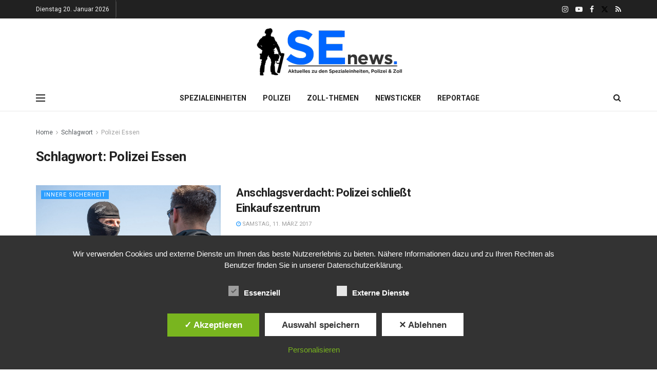

--- FILE ---
content_type: text/html; charset=UTF-8
request_url: https://sek-einsatz.de/tag/polizei-essen
body_size: 23232
content:
<!doctype html>
<!--[if lt IE 7]> <html class="no-js lt-ie9 lt-ie8 lt-ie7" dir="ltr" lang="de" prefix="og: https://ogp.me/ns#"> <![endif]-->
<!--[if IE 7]>    <html class="no-js lt-ie9 lt-ie8" dir="ltr" lang="de" prefix="og: https://ogp.me/ns#"> <![endif]-->
<!--[if IE 8]>    <html class="no-js lt-ie9" dir="ltr" lang="de" prefix="og: https://ogp.me/ns#"> <![endif]-->
<!--[if IE 9]>    <html class="no-js lt-ie10" dir="ltr" lang="de" prefix="og: https://ogp.me/ns#"> <![endif]-->
<!--[if gt IE 8]><!--> <html class="no-js" dir="ltr" lang="de" prefix="og: https://ogp.me/ns#"> <!--<![endif]-->
<head>
    <meta http-equiv="Content-Type" content="text/html; charset=UTF-8" />
    <meta name='viewport' content='width=device-width, initial-scale=1, user-scalable=yes' />
    <link rel="profile" href="http://gmpg.org/xfn/11" />
    <link rel="pingback" href="https://sek-einsatz.de/xmlrpc.php" />
    <title>Polizei Essen | SEnews | Aktuelles zu den Spezialeinheiten, Polizei &amp; Zoll</title>
	<style>img:is([sizes="auto" i], [sizes^="auto," i]) { contain-intrinsic-size: 3000px 1500px }</style>
	
		<!-- All in One SEO 4.7.9 - aioseo.com -->
	<meta name="robots" content="max-image-preview:large" />
	<link rel="canonical" href="https://sek-einsatz.de/tag/polizei-essen" />
	<meta name="generator" content="All in One SEO (AIOSEO) 4.7.9" />
		<meta name="google" content="nositelinkssearchbox" />
		<script type="application/ld+json" class="aioseo-schema">
			{"@context":"https:\/\/schema.org","@graph":[{"@type":"BreadcrumbList","@id":"https:\/\/sek-einsatz.de\/tag\/polizei-essen#breadcrumblist","itemListElement":[{"@type":"ListItem","@id":"https:\/\/sek-einsatz.de\/#listItem","position":1,"name":"Zu Hause","item":"https:\/\/sek-einsatz.de\/","nextItem":{"@type":"ListItem","@id":"https:\/\/sek-einsatz.de\/tag\/polizei-essen#listItem","name":"Polizei Essen"}},{"@type":"ListItem","@id":"https:\/\/sek-einsatz.de\/tag\/polizei-essen#listItem","position":2,"name":"Polizei Essen","previousItem":{"@type":"ListItem","@id":"https:\/\/sek-einsatz.de\/#listItem","name":"Zu Hause"}}]},{"@type":"CollectionPage","@id":"https:\/\/sek-einsatz.de\/tag\/polizei-essen#collectionpage","url":"https:\/\/sek-einsatz.de\/tag\/polizei-essen","name":"Polizei Essen | SEnews | Aktuelles zu den Spezialeinheiten, Polizei & Zoll","inLanguage":"de-DE","isPartOf":{"@id":"https:\/\/sek-einsatz.de\/#website"},"breadcrumb":{"@id":"https:\/\/sek-einsatz.de\/tag\/polizei-essen#breadcrumblist"}},{"@type":"Organization","@id":"https:\/\/sek-einsatz.de\/#organization","name":"SEnews","url":"https:\/\/sek-einsatz.de\/","sameAs":["https:\/\/www.instagram.com\/sek_insta\/","https:\/\/www.youtube.com\/user\/sekeinsatz","https:\/\/de.wikipedia.org\/wiki\/Zentrale_Untersttzungsgruppe_Zoll"]},{"@type":"WebSite","@id":"https:\/\/sek-einsatz.de\/#website","url":"https:\/\/sek-einsatz.de\/","name":"SEnews | Aktuelles zu den Spezialeinheiten, Polizei & Zoll","inLanguage":"de-DE","publisher":{"@id":"https:\/\/sek-einsatz.de\/#organization"}}]}
		</script>
		<!-- All in One SEO -->

<style type='text/css'>
						#tarinner #dsgvonotice_footer a, .dsgvonotice_footer_separator {
							
							color: #ffffff !important;
							
						}
												
					</style>			<script type="text/javascript">
			  var jnews_ajax_url = '/?ajax-request=jnews'
			</script>
			<script type="text/javascript">;window.jnews=window.jnews||{},window.jnews.library=window.jnews.library||{},window.jnews.library=function(){"use strict";var e=this;e.win=window,e.doc=document,e.noop=function(){},e.globalBody=e.doc.getElementsByTagName("body")[0],e.globalBody=e.globalBody?e.globalBody:e.doc,e.win.jnewsDataStorage=e.win.jnewsDataStorage||{_storage:new WeakMap,put:function(e,t,n){this._storage.has(e)||this._storage.set(e,new Map),this._storage.get(e).set(t,n)},get:function(e,t){return this._storage.get(e).get(t)},has:function(e,t){return this._storage.has(e)&&this._storage.get(e).has(t)},remove:function(e,t){var n=this._storage.get(e).delete(t);return 0===!this._storage.get(e).size&&this._storage.delete(e),n}},e.windowWidth=function(){return e.win.innerWidth||e.docEl.clientWidth||e.globalBody.clientWidth},e.windowHeight=function(){return e.win.innerHeight||e.docEl.clientHeight||e.globalBody.clientHeight},e.requestAnimationFrame=e.win.requestAnimationFrame||e.win.webkitRequestAnimationFrame||e.win.mozRequestAnimationFrame||e.win.msRequestAnimationFrame||window.oRequestAnimationFrame||function(e){return setTimeout(e,1e3/60)},e.cancelAnimationFrame=e.win.cancelAnimationFrame||e.win.webkitCancelAnimationFrame||e.win.webkitCancelRequestAnimationFrame||e.win.mozCancelAnimationFrame||e.win.msCancelRequestAnimationFrame||e.win.oCancelRequestAnimationFrame||function(e){clearTimeout(e)},e.classListSupport="classList"in document.createElement("_"),e.hasClass=e.classListSupport?function(e,t){return e.classList.contains(t)}:function(e,t){return e.className.indexOf(t)>=0},e.addClass=e.classListSupport?function(t,n){e.hasClass(t,n)||t.classList.add(n)}:function(t,n){e.hasClass(t,n)||(t.className+=" "+n)},e.removeClass=e.classListSupport?function(t,n){e.hasClass(t,n)&&t.classList.remove(n)}:function(t,n){e.hasClass(t,n)&&(t.className=t.className.replace(n,""))},e.objKeys=function(e){var t=[];for(var n in e)Object.prototype.hasOwnProperty.call(e,n)&&t.push(n);return t},e.isObjectSame=function(e,t){var n=!0;return JSON.stringify(e)!==JSON.stringify(t)&&(n=!1),n},e.extend=function(){for(var e,t,n,o=arguments[0]||{},i=1,a=arguments.length;i<a;i++)if(null!==(e=arguments[i]))for(t in e)o!==(n=e[t])&&void 0!==n&&(o[t]=n);return o},e.dataStorage=e.win.jnewsDataStorage,e.isVisible=function(e){return 0!==e.offsetWidth&&0!==e.offsetHeight||e.getBoundingClientRect().length},e.getHeight=function(e){return e.offsetHeight||e.clientHeight||e.getBoundingClientRect().height},e.getWidth=function(e){return e.offsetWidth||e.clientWidth||e.getBoundingClientRect().width},e.supportsPassive=!1;try{var t=Object.defineProperty({},"passive",{get:function(){e.supportsPassive=!0}});"createEvent"in e.doc?e.win.addEventListener("test",null,t):"fireEvent"in e.doc&&e.win.attachEvent("test",null)}catch(e){}e.passiveOption=!!e.supportsPassive&&{passive:!0},e.setStorage=function(e,t){e="jnews-"+e;var n={expired:Math.floor(((new Date).getTime()+432e5)/1e3)};t=Object.assign(n,t);localStorage.setItem(e,JSON.stringify(t))},e.getStorage=function(e){e="jnews-"+e;var t=localStorage.getItem(e);return null!==t&&0<t.length?JSON.parse(localStorage.getItem(e)):{}},e.expiredStorage=function(){var t,n="jnews-";for(var o in localStorage)o.indexOf(n)>-1&&"undefined"!==(t=e.getStorage(o.replace(n,""))).expired&&t.expired<Math.floor((new Date).getTime()/1e3)&&localStorage.removeItem(o)},e.addEvents=function(t,n,o){for(var i in n){var a=["touchstart","touchmove"].indexOf(i)>=0&&!o&&e.passiveOption;"createEvent"in e.doc?t.addEventListener(i,n[i],a):"fireEvent"in e.doc&&t.attachEvent("on"+i,n[i])}},e.removeEvents=function(t,n){for(var o in n)"createEvent"in e.doc?t.removeEventListener(o,n[o]):"fireEvent"in e.doc&&t.detachEvent("on"+o,n[o])},e.triggerEvents=function(t,n,o){var i;o=o||{detail:null};return"createEvent"in e.doc?(!(i=e.doc.createEvent("CustomEvent")||new CustomEvent(n)).initCustomEvent||i.initCustomEvent(n,!0,!1,o),void t.dispatchEvent(i)):"fireEvent"in e.doc?((i=e.doc.createEventObject()).eventType=n,void t.fireEvent("on"+i.eventType,i)):void 0},e.getParents=function(t,n){void 0===n&&(n=e.doc);for(var o=[],i=t.parentNode,a=!1;!a;)if(i){var r=i;r.querySelectorAll(n).length?a=!0:(o.push(r),i=r.parentNode)}else o=[],a=!0;return o},e.forEach=function(e,t,n){for(var o=0,i=e.length;o<i;o++)t.call(n,e[o],o)},e.getText=function(e){return e.innerText||e.textContent},e.setText=function(e,t){var n="object"==typeof t?t.innerText||t.textContent:t;e.innerText&&(e.innerText=n),e.textContent&&(e.textContent=n)},e.httpBuildQuery=function(t){return e.objKeys(t).reduce(function t(n){var o=arguments.length>1&&void 0!==arguments[1]?arguments[1]:null;return function(i,a){var r=n[a];a=encodeURIComponent(a);var s=o?"".concat(o,"[").concat(a,"]"):a;return null==r||"function"==typeof r?(i.push("".concat(s,"=")),i):["number","boolean","string"].includes(typeof r)?(i.push("".concat(s,"=").concat(encodeURIComponent(r))),i):(i.push(e.objKeys(r).reduce(t(r,s),[]).join("&")),i)}}(t),[]).join("&")},e.get=function(t,n,o,i){return o="function"==typeof o?o:e.noop,e.ajax("GET",t,n,o,i)},e.post=function(t,n,o,i){return o="function"==typeof o?o:e.noop,e.ajax("POST",t,n,o,i)},e.ajax=function(t,n,o,i,a){var r=new XMLHttpRequest,s=n,c=e.httpBuildQuery(o);if(t=-1!=["GET","POST"].indexOf(t)?t:"GET",r.open(t,s+("GET"==t?"?"+c:""),!0),"POST"==t&&r.setRequestHeader("Content-type","application/x-www-form-urlencoded"),r.setRequestHeader("X-Requested-With","XMLHttpRequest"),r.onreadystatechange=function(){4===r.readyState&&200<=r.status&&300>r.status&&"function"==typeof i&&i.call(void 0,r.response)},void 0!==a&&!a){return{xhr:r,send:function(){r.send("POST"==t?c:null)}}}return r.send("POST"==t?c:null),{xhr:r}},e.scrollTo=function(t,n,o){function i(e,t,n){this.start=this.position(),this.change=e-this.start,this.currentTime=0,this.increment=20,this.duration=void 0===n?500:n,this.callback=t,this.finish=!1,this.animateScroll()}return Math.easeInOutQuad=function(e,t,n,o){return(e/=o/2)<1?n/2*e*e+t:-n/2*(--e*(e-2)-1)+t},i.prototype.stop=function(){this.finish=!0},i.prototype.move=function(t){e.doc.documentElement.scrollTop=t,e.globalBody.parentNode.scrollTop=t,e.globalBody.scrollTop=t},i.prototype.position=function(){return e.doc.documentElement.scrollTop||e.globalBody.parentNode.scrollTop||e.globalBody.scrollTop},i.prototype.animateScroll=function(){this.currentTime+=this.increment;var t=Math.easeInOutQuad(this.currentTime,this.start,this.change,this.duration);this.move(t),this.currentTime<this.duration&&!this.finish?e.requestAnimationFrame.call(e.win,this.animateScroll.bind(this)):this.callback&&"function"==typeof this.callback&&this.callback()},new i(t,n,o)},e.unwrap=function(t){var n,o=t;e.forEach(t,(function(e,t){n?n+=e:n=e})),o.replaceWith(n)},e.performance={start:function(e){performance.mark(e+"Start")},stop:function(e){performance.mark(e+"End"),performance.measure(e,e+"Start",e+"End")}},e.fps=function(){var t=0,n=0,o=0;!function(){var i=t=0,a=0,r=0,s=document.getElementById("fpsTable"),c=function(t){void 0===document.getElementsByTagName("body")[0]?e.requestAnimationFrame.call(e.win,(function(){c(t)})):document.getElementsByTagName("body")[0].appendChild(t)};null===s&&((s=document.createElement("div")).style.position="fixed",s.style.top="120px",s.style.left="10px",s.style.width="100px",s.style.height="20px",s.style.border="1px solid black",s.style.fontSize="11px",s.style.zIndex="100000",s.style.backgroundColor="white",s.id="fpsTable",c(s));var l=function(){o++,n=Date.now(),(a=(o/(r=(n-t)/1e3)).toPrecision(2))!=i&&(i=a,s.innerHTML=i+"fps"),1<r&&(t=n,o=0),e.requestAnimationFrame.call(e.win,l)};l()}()},e.instr=function(e,t){for(var n=0;n<t.length;n++)if(-1!==e.toLowerCase().indexOf(t[n].toLowerCase()))return!0},e.winLoad=function(t,n){function o(o){if("complete"===e.doc.readyState||"interactive"===e.doc.readyState)return!o||n?setTimeout(t,n||1):t(o),1}o()||e.addEvents(e.win,{load:o})},e.docReady=function(t,n){function o(o){if("complete"===e.doc.readyState||"interactive"===e.doc.readyState)return!o||n?setTimeout(t,n||1):t(o),1}o()||e.addEvents(e.doc,{DOMContentLoaded:o})},e.fireOnce=function(){e.docReady((function(){e.assets=e.assets||[],e.assets.length&&(e.boot(),e.load_assets())}),50)},e.boot=function(){e.length&&e.doc.querySelectorAll("style[media]").forEach((function(e){"not all"==e.getAttribute("media")&&e.removeAttribute("media")}))},e.create_js=function(t,n){var o=e.doc.createElement("script");switch(o.setAttribute("src",t),n){case"defer":o.setAttribute("defer",!0);break;case"async":o.setAttribute("async",!0);break;case"deferasync":o.setAttribute("defer",!0),o.setAttribute("async",!0)}e.globalBody.appendChild(o)},e.load_assets=function(){"object"==typeof e.assets&&e.forEach(e.assets.slice(0),(function(t,n){var o="";t.defer&&(o+="defer"),t.async&&(o+="async"),e.create_js(t.url,o);var i=e.assets.indexOf(t);i>-1&&e.assets.splice(i,1)})),e.assets=jnewsoption.au_scripts=window.jnewsads=[]},e.setCookie=function(e,t,n){var o="";if(n){var i=new Date;i.setTime(i.getTime()+24*n*60*60*1e3),o="; expires="+i.toUTCString()}document.cookie=e+"="+(t||"")+o+"; path=/"},e.getCookie=function(e){for(var t=e+"=",n=document.cookie.split(";"),o=0;o<n.length;o++){for(var i=n[o];" "==i.charAt(0);)i=i.substring(1,i.length);if(0==i.indexOf(t))return i.substring(t.length,i.length)}return null},e.eraseCookie=function(e){document.cookie=e+"=; Path=/; Expires=Thu, 01 Jan 1970 00:00:01 GMT;"},e.docReady((function(){e.globalBody=e.globalBody==e.doc?e.doc.getElementsByTagName("body")[0]:e.globalBody,e.globalBody=e.globalBody?e.globalBody:e.doc})),e.winLoad((function(){e.winLoad((function(){var t=!1;if(void 0!==window.jnewsadmin)if(void 0!==window.file_version_checker){var n=e.objKeys(window.file_version_checker);n.length?n.forEach((function(e){t||"10.0.4"===window.file_version_checker[e]||(t=!0)})):t=!0}else t=!0;t&&(window.jnewsHelper.getMessage(),window.jnewsHelper.getNotice())}),2500)}))},window.jnews.library=new window.jnews.library;</script><script type="module">;/*! instant.page v5.1.1 - (C) 2019-2020 Alexandre Dieulot - https://instant.page/license */
let t,e;const n=new Set,o=document.createElement("link"),i=o.relList&&o.relList.supports&&o.relList.supports("prefetch")&&window.IntersectionObserver&&"isIntersecting"in IntersectionObserverEntry.prototype,s="instantAllowQueryString"in document.body.dataset,a="instantAllowExternalLinks"in document.body.dataset,r="instantWhitelist"in document.body.dataset,c="instantMousedownShortcut"in document.body.dataset,d=1111;let l=65,u=!1,f=!1,m=!1;if("instantIntensity"in document.body.dataset){const t=document.body.dataset.instantIntensity;if("mousedown"==t.substr(0,9))u=!0,"mousedown-only"==t&&(f=!0);else if("viewport"==t.substr(0,8))navigator.connection&&(navigator.connection.saveData||navigator.connection.effectiveType&&navigator.connection.effectiveType.includes("2g"))||("viewport"==t?document.documentElement.clientWidth*document.documentElement.clientHeight<45e4&&(m=!0):"viewport-all"==t&&(m=!0));else{const e=parseInt(t);isNaN(e)||(l=e)}}if(i){const n={capture:!0,passive:!0};if(f||document.addEventListener("touchstart",(function(t){e=performance.now();const n=t.target.closest("a");h(n)&&v(n.href)}),n),u?c||document.addEventListener("mousedown",(function(t){const e=t.target.closest("a");h(e)&&v(e.href)}),n):document.addEventListener("mouseover",(function(n){if(performance.now()-e<d)return;if(!("closest"in n.target))return;const o=n.target.closest("a");h(o)&&(o.addEventListener("mouseout",p,{passive:!0}),t=setTimeout((()=>{v(o.href),t=void 0}),l))}),n),c&&document.addEventListener("mousedown",(function(t){if(performance.now()-e<d)return;const n=t.target.closest("a");if(t.which>1||t.metaKey||t.ctrlKey)return;if(!n)return;n.addEventListener("click",(function(t){1337!=t.detail&&t.preventDefault()}),{capture:!0,passive:!1,once:!0});const o=new MouseEvent("click",{view:window,bubbles:!0,cancelable:!1,detail:1337});n.dispatchEvent(o)}),n),m){let t;(t=window.requestIdleCallback?t=>{requestIdleCallback(t,{timeout:1500})}:t=>{t()})((()=>{const t=new IntersectionObserver((e=>{e.forEach((e=>{if(e.isIntersecting){const n=e.target;t.unobserve(n),v(n.href)}}))}));document.querySelectorAll("a").forEach((e=>{h(e)&&t.observe(e)}))}))}}function p(e){e.relatedTarget&&e.target.closest("a")==e.relatedTarget.closest("a")||t&&(clearTimeout(t),t=void 0)}function h(t){if(t&&t.href&&(!r||"instant"in t.dataset)&&(a||t.origin==location.origin||"instant"in t.dataset)&&["http:","https:"].includes(t.protocol)&&("http:"!=t.protocol||"https:"!=location.protocol)&&(s||!t.search||"instant"in t.dataset)&&!(t.hash&&t.pathname+t.search==location.pathname+location.search||"noInstant"in t.dataset))return!0}function v(t){if(n.has(t))return;const e=document.createElement("link");e.rel="prefetch",e.href=t,document.head.appendChild(e),n.add(t)}</script><link rel='dns-prefetch' href='//fonts.googleapis.com' />
<link rel='dns-prefetch' href='//www.googletagmanager.com' />
<link rel='dns-prefetch' href='//pagead2.googlesyndication.com' />
<link rel='preconnect' href='https://fonts.gstatic.com' />
<link rel="alternate" type="application/rss+xml" title="SEnews | Aktuelles zu den Spezialeinheiten, Polizei &amp; Zoll &raquo; Feed" href="https://sek-einsatz.de/feed" />
<link rel="alternate" type="application/rss+xml" title="SEnews | Aktuelles zu den Spezialeinheiten, Polizei &amp; Zoll &raquo; Kommentar-Feed" href="https://sek-einsatz.de/comments/feed" />
<link rel="alternate" type="application/rss+xml" title="SEnews | Aktuelles zu den Spezialeinheiten, Polizei &amp; Zoll &raquo; Polizei Essen Schlagwort-Feed" href="https://sek-einsatz.de/tag/polizei-essen/feed" />
<script type="text/javascript">
/* <![CDATA[ */
window._wpemojiSettings = {"baseUrl":"https:\/\/s.w.org\/images\/core\/emoji\/15.1.0\/72x72\/","ext":".png","svgUrl":"https:\/\/s.w.org\/images\/core\/emoji\/15.1.0\/svg\/","svgExt":".svg","source":{"concatemoji":"https:\/\/sek-einsatz.de\/wp-includes\/js\/wp-emoji-release.min.js?ver=6.8.1"}};
/*! This file is auto-generated */
!function(i,n){var o,s,e;function c(e){try{var t={supportTests:e,timestamp:(new Date).valueOf()};sessionStorage.setItem(o,JSON.stringify(t))}catch(e){}}function p(e,t,n){e.clearRect(0,0,e.canvas.width,e.canvas.height),e.fillText(t,0,0);var t=new Uint32Array(e.getImageData(0,0,e.canvas.width,e.canvas.height).data),r=(e.clearRect(0,0,e.canvas.width,e.canvas.height),e.fillText(n,0,0),new Uint32Array(e.getImageData(0,0,e.canvas.width,e.canvas.height).data));return t.every(function(e,t){return e===r[t]})}function u(e,t,n){switch(t){case"flag":return n(e,"\ud83c\udff3\ufe0f\u200d\u26a7\ufe0f","\ud83c\udff3\ufe0f\u200b\u26a7\ufe0f")?!1:!n(e,"\ud83c\uddfa\ud83c\uddf3","\ud83c\uddfa\u200b\ud83c\uddf3")&&!n(e,"\ud83c\udff4\udb40\udc67\udb40\udc62\udb40\udc65\udb40\udc6e\udb40\udc67\udb40\udc7f","\ud83c\udff4\u200b\udb40\udc67\u200b\udb40\udc62\u200b\udb40\udc65\u200b\udb40\udc6e\u200b\udb40\udc67\u200b\udb40\udc7f");case"emoji":return!n(e,"\ud83d\udc26\u200d\ud83d\udd25","\ud83d\udc26\u200b\ud83d\udd25")}return!1}function f(e,t,n){var r="undefined"!=typeof WorkerGlobalScope&&self instanceof WorkerGlobalScope?new OffscreenCanvas(300,150):i.createElement("canvas"),a=r.getContext("2d",{willReadFrequently:!0}),o=(a.textBaseline="top",a.font="600 32px Arial",{});return e.forEach(function(e){o[e]=t(a,e,n)}),o}function t(e){var t=i.createElement("script");t.src=e,t.defer=!0,i.head.appendChild(t)}"undefined"!=typeof Promise&&(o="wpEmojiSettingsSupports",s=["flag","emoji"],n.supports={everything:!0,everythingExceptFlag:!0},e=new Promise(function(e){i.addEventListener("DOMContentLoaded",e,{once:!0})}),new Promise(function(t){var n=function(){try{var e=JSON.parse(sessionStorage.getItem(o));if("object"==typeof e&&"number"==typeof e.timestamp&&(new Date).valueOf()<e.timestamp+604800&&"object"==typeof e.supportTests)return e.supportTests}catch(e){}return null}();if(!n){if("undefined"!=typeof Worker&&"undefined"!=typeof OffscreenCanvas&&"undefined"!=typeof URL&&URL.createObjectURL&&"undefined"!=typeof Blob)try{var e="postMessage("+f.toString()+"("+[JSON.stringify(s),u.toString(),p.toString()].join(",")+"));",r=new Blob([e],{type:"text/javascript"}),a=new Worker(URL.createObjectURL(r),{name:"wpTestEmojiSupports"});return void(a.onmessage=function(e){c(n=e.data),a.terminate(),t(n)})}catch(e){}c(n=f(s,u,p))}t(n)}).then(function(e){for(var t in e)n.supports[t]=e[t],n.supports.everything=n.supports.everything&&n.supports[t],"flag"!==t&&(n.supports.everythingExceptFlag=n.supports.everythingExceptFlag&&n.supports[t]);n.supports.everythingExceptFlag=n.supports.everythingExceptFlag&&!n.supports.flag,n.DOMReady=!1,n.readyCallback=function(){n.DOMReady=!0}}).then(function(){return e}).then(function(){var e;n.supports.everything||(n.readyCallback(),(e=n.source||{}).concatemoji?t(e.concatemoji):e.wpemoji&&e.twemoji&&(t(e.twemoji),t(e.wpemoji)))}))}((window,document),window._wpemojiSettings);
/* ]]> */
</script>
<style id='wp-emoji-styles-inline-css' type='text/css'>

	img.wp-smiley, img.emoji {
		display: inline !important;
		border: none !important;
		box-shadow: none !important;
		height: 1em !important;
		width: 1em !important;
		margin: 0 0.07em !important;
		vertical-align: -0.1em !important;
		background: none !important;
		padding: 0 !important;
	}
</style>
<link rel='stylesheet' id='wp-block-library-css' href='https://sek-einsatz.de/wp-includes/css/dist/block-library/style.min.css?ver=6.8.1' type='text/css' media='all' />
<style id='classic-theme-styles-inline-css' type='text/css'>
/*! This file is auto-generated */
.wp-block-button__link{color:#fff;background-color:#32373c;border-radius:9999px;box-shadow:none;text-decoration:none;padding:calc(.667em + 2px) calc(1.333em + 2px);font-size:1.125em}.wp-block-file__button{background:#32373c;color:#fff;text-decoration:none}
</style>
<style id='global-styles-inline-css' type='text/css'>
:root{--wp--preset--aspect-ratio--square: 1;--wp--preset--aspect-ratio--4-3: 4/3;--wp--preset--aspect-ratio--3-4: 3/4;--wp--preset--aspect-ratio--3-2: 3/2;--wp--preset--aspect-ratio--2-3: 2/3;--wp--preset--aspect-ratio--16-9: 16/9;--wp--preset--aspect-ratio--9-16: 9/16;--wp--preset--color--black: #000000;--wp--preset--color--cyan-bluish-gray: #abb8c3;--wp--preset--color--white: #ffffff;--wp--preset--color--pale-pink: #f78da7;--wp--preset--color--vivid-red: #cf2e2e;--wp--preset--color--luminous-vivid-orange: #ff6900;--wp--preset--color--luminous-vivid-amber: #fcb900;--wp--preset--color--light-green-cyan: #7bdcb5;--wp--preset--color--vivid-green-cyan: #00d084;--wp--preset--color--pale-cyan-blue: #8ed1fc;--wp--preset--color--vivid-cyan-blue: #0693e3;--wp--preset--color--vivid-purple: #9b51e0;--wp--preset--gradient--vivid-cyan-blue-to-vivid-purple: linear-gradient(135deg,rgba(6,147,227,1) 0%,rgb(155,81,224) 100%);--wp--preset--gradient--light-green-cyan-to-vivid-green-cyan: linear-gradient(135deg,rgb(122,220,180) 0%,rgb(0,208,130) 100%);--wp--preset--gradient--luminous-vivid-amber-to-luminous-vivid-orange: linear-gradient(135deg,rgba(252,185,0,1) 0%,rgba(255,105,0,1) 100%);--wp--preset--gradient--luminous-vivid-orange-to-vivid-red: linear-gradient(135deg,rgba(255,105,0,1) 0%,rgb(207,46,46) 100%);--wp--preset--gradient--very-light-gray-to-cyan-bluish-gray: linear-gradient(135deg,rgb(238,238,238) 0%,rgb(169,184,195) 100%);--wp--preset--gradient--cool-to-warm-spectrum: linear-gradient(135deg,rgb(74,234,220) 0%,rgb(151,120,209) 20%,rgb(207,42,186) 40%,rgb(238,44,130) 60%,rgb(251,105,98) 80%,rgb(254,248,76) 100%);--wp--preset--gradient--blush-light-purple: linear-gradient(135deg,rgb(255,206,236) 0%,rgb(152,150,240) 100%);--wp--preset--gradient--blush-bordeaux: linear-gradient(135deg,rgb(254,205,165) 0%,rgb(254,45,45) 50%,rgb(107,0,62) 100%);--wp--preset--gradient--luminous-dusk: linear-gradient(135deg,rgb(255,203,112) 0%,rgb(199,81,192) 50%,rgb(65,88,208) 100%);--wp--preset--gradient--pale-ocean: linear-gradient(135deg,rgb(255,245,203) 0%,rgb(182,227,212) 50%,rgb(51,167,181) 100%);--wp--preset--gradient--electric-grass: linear-gradient(135deg,rgb(202,248,128) 0%,rgb(113,206,126) 100%);--wp--preset--gradient--midnight: linear-gradient(135deg,rgb(2,3,129) 0%,rgb(40,116,252) 100%);--wp--preset--font-size--small: 13px;--wp--preset--font-size--medium: 20px;--wp--preset--font-size--large: 36px;--wp--preset--font-size--x-large: 42px;--wp--preset--spacing--20: 0.44rem;--wp--preset--spacing--30: 0.67rem;--wp--preset--spacing--40: 1rem;--wp--preset--spacing--50: 1.5rem;--wp--preset--spacing--60: 2.25rem;--wp--preset--spacing--70: 3.38rem;--wp--preset--spacing--80: 5.06rem;--wp--preset--shadow--natural: 6px 6px 9px rgba(0, 0, 0, 0.2);--wp--preset--shadow--deep: 12px 12px 50px rgba(0, 0, 0, 0.4);--wp--preset--shadow--sharp: 6px 6px 0px rgba(0, 0, 0, 0.2);--wp--preset--shadow--outlined: 6px 6px 0px -3px rgba(255, 255, 255, 1), 6px 6px rgba(0, 0, 0, 1);--wp--preset--shadow--crisp: 6px 6px 0px rgba(0, 0, 0, 1);}:where(.is-layout-flex){gap: 0.5em;}:where(.is-layout-grid){gap: 0.5em;}body .is-layout-flex{display: flex;}.is-layout-flex{flex-wrap: wrap;align-items: center;}.is-layout-flex > :is(*, div){margin: 0;}body .is-layout-grid{display: grid;}.is-layout-grid > :is(*, div){margin: 0;}:where(.wp-block-columns.is-layout-flex){gap: 2em;}:where(.wp-block-columns.is-layout-grid){gap: 2em;}:where(.wp-block-post-template.is-layout-flex){gap: 1.25em;}:where(.wp-block-post-template.is-layout-grid){gap: 1.25em;}.has-black-color{color: var(--wp--preset--color--black) !important;}.has-cyan-bluish-gray-color{color: var(--wp--preset--color--cyan-bluish-gray) !important;}.has-white-color{color: var(--wp--preset--color--white) !important;}.has-pale-pink-color{color: var(--wp--preset--color--pale-pink) !important;}.has-vivid-red-color{color: var(--wp--preset--color--vivid-red) !important;}.has-luminous-vivid-orange-color{color: var(--wp--preset--color--luminous-vivid-orange) !important;}.has-luminous-vivid-amber-color{color: var(--wp--preset--color--luminous-vivid-amber) !important;}.has-light-green-cyan-color{color: var(--wp--preset--color--light-green-cyan) !important;}.has-vivid-green-cyan-color{color: var(--wp--preset--color--vivid-green-cyan) !important;}.has-pale-cyan-blue-color{color: var(--wp--preset--color--pale-cyan-blue) !important;}.has-vivid-cyan-blue-color{color: var(--wp--preset--color--vivid-cyan-blue) !important;}.has-vivid-purple-color{color: var(--wp--preset--color--vivid-purple) !important;}.has-black-background-color{background-color: var(--wp--preset--color--black) !important;}.has-cyan-bluish-gray-background-color{background-color: var(--wp--preset--color--cyan-bluish-gray) !important;}.has-white-background-color{background-color: var(--wp--preset--color--white) !important;}.has-pale-pink-background-color{background-color: var(--wp--preset--color--pale-pink) !important;}.has-vivid-red-background-color{background-color: var(--wp--preset--color--vivid-red) !important;}.has-luminous-vivid-orange-background-color{background-color: var(--wp--preset--color--luminous-vivid-orange) !important;}.has-luminous-vivid-amber-background-color{background-color: var(--wp--preset--color--luminous-vivid-amber) !important;}.has-light-green-cyan-background-color{background-color: var(--wp--preset--color--light-green-cyan) !important;}.has-vivid-green-cyan-background-color{background-color: var(--wp--preset--color--vivid-green-cyan) !important;}.has-pale-cyan-blue-background-color{background-color: var(--wp--preset--color--pale-cyan-blue) !important;}.has-vivid-cyan-blue-background-color{background-color: var(--wp--preset--color--vivid-cyan-blue) !important;}.has-vivid-purple-background-color{background-color: var(--wp--preset--color--vivid-purple) !important;}.has-black-border-color{border-color: var(--wp--preset--color--black) !important;}.has-cyan-bluish-gray-border-color{border-color: var(--wp--preset--color--cyan-bluish-gray) !important;}.has-white-border-color{border-color: var(--wp--preset--color--white) !important;}.has-pale-pink-border-color{border-color: var(--wp--preset--color--pale-pink) !important;}.has-vivid-red-border-color{border-color: var(--wp--preset--color--vivid-red) !important;}.has-luminous-vivid-orange-border-color{border-color: var(--wp--preset--color--luminous-vivid-orange) !important;}.has-luminous-vivid-amber-border-color{border-color: var(--wp--preset--color--luminous-vivid-amber) !important;}.has-light-green-cyan-border-color{border-color: var(--wp--preset--color--light-green-cyan) !important;}.has-vivid-green-cyan-border-color{border-color: var(--wp--preset--color--vivid-green-cyan) !important;}.has-pale-cyan-blue-border-color{border-color: var(--wp--preset--color--pale-cyan-blue) !important;}.has-vivid-cyan-blue-border-color{border-color: var(--wp--preset--color--vivid-cyan-blue) !important;}.has-vivid-purple-border-color{border-color: var(--wp--preset--color--vivid-purple) !important;}.has-vivid-cyan-blue-to-vivid-purple-gradient-background{background: var(--wp--preset--gradient--vivid-cyan-blue-to-vivid-purple) !important;}.has-light-green-cyan-to-vivid-green-cyan-gradient-background{background: var(--wp--preset--gradient--light-green-cyan-to-vivid-green-cyan) !important;}.has-luminous-vivid-amber-to-luminous-vivid-orange-gradient-background{background: var(--wp--preset--gradient--luminous-vivid-amber-to-luminous-vivid-orange) !important;}.has-luminous-vivid-orange-to-vivid-red-gradient-background{background: var(--wp--preset--gradient--luminous-vivid-orange-to-vivid-red) !important;}.has-very-light-gray-to-cyan-bluish-gray-gradient-background{background: var(--wp--preset--gradient--very-light-gray-to-cyan-bluish-gray) !important;}.has-cool-to-warm-spectrum-gradient-background{background: var(--wp--preset--gradient--cool-to-warm-spectrum) !important;}.has-blush-light-purple-gradient-background{background: var(--wp--preset--gradient--blush-light-purple) !important;}.has-blush-bordeaux-gradient-background{background: var(--wp--preset--gradient--blush-bordeaux) !important;}.has-luminous-dusk-gradient-background{background: var(--wp--preset--gradient--luminous-dusk) !important;}.has-pale-ocean-gradient-background{background: var(--wp--preset--gradient--pale-ocean) !important;}.has-electric-grass-gradient-background{background: var(--wp--preset--gradient--electric-grass) !important;}.has-midnight-gradient-background{background: var(--wp--preset--gradient--midnight) !important;}.has-small-font-size{font-size: var(--wp--preset--font-size--small) !important;}.has-medium-font-size{font-size: var(--wp--preset--font-size--medium) !important;}.has-large-font-size{font-size: var(--wp--preset--font-size--large) !important;}.has-x-large-font-size{font-size: var(--wp--preset--font-size--x-large) !important;}
:where(.wp-block-post-template.is-layout-flex){gap: 1.25em;}:where(.wp-block-post-template.is-layout-grid){gap: 1.25em;}
:where(.wp-block-columns.is-layout-flex){gap: 2em;}:where(.wp-block-columns.is-layout-grid){gap: 2em;}
:root :where(.wp-block-pullquote){font-size: 1.5em;line-height: 1.6;}
</style>
<link rel='stylesheet' id='dashicons-css' href='https://sek-einsatz.de/wp-includes/css/dashicons.min.css?ver=6.8.1' type='text/css' media='all' />
<link rel='stylesheet' id='dsgvoaio_frontend_css-css' href='https://sek-einsatz.de/wp-content/plugins/dsgvo-all-in-one-for-wp/assets/css/plugin.css?ver=1.0' type='text/css' media='all' />
<link rel='stylesheet' id='jnews-video-css' href='https://sek-einsatz.de/wp-content/plugins/jnews-video/assets/css/plugin.css?ver=11.0.2' type='text/css' media='all' />
<link rel='stylesheet' id='js_composer_front-css' href='https://sek-einsatz.de/wp-content/plugins/js_composer/assets/css/js_composer.min.css?ver=7.0' type='text/css' media='all' />
<link rel='stylesheet' id='jeg_customizer_font-css' href='//fonts.googleapis.com/css?family=Roboto%3Aregular%2C500%2C700%2C500%2Cregular&#038;display=swap&#038;ver=1.3.0' type='text/css' media='all' />
<link rel='stylesheet' id='mediaelement-css' href='https://sek-einsatz.de/wp-includes/js/mediaelement/mediaelementplayer-legacy.min.css?ver=4.2.17' type='text/css' media='all' />
<link rel='stylesheet' id='wp-mediaelement-css' href='https://sek-einsatz.de/wp-includes/js/mediaelement/wp-mediaelement.min.css?ver=6.8.1' type='text/css' media='all' />
<link rel='stylesheet' id='font-awesome-css' href='https://sek-einsatz.de/wp-content/themes/jnews/assets/fonts/font-awesome/font-awesome.min.css?ver=11.1.2' type='text/css' media='all' />
<link rel='stylesheet' id='jnews-icon-css' href='https://sek-einsatz.de/wp-content/themes/jnews/assets/fonts/jegicon/jegicon.css?ver=11.1.2' type='text/css' media='all' />
<link rel='stylesheet' id='jscrollpane-css' href='https://sek-einsatz.de/wp-content/themes/jnews/assets/css/jquery.jscrollpane.css?ver=11.1.2' type='text/css' media='all' />
<link rel='stylesheet' id='oknav-css' href='https://sek-einsatz.de/wp-content/themes/jnews/assets/css/okayNav.css?ver=11.1.2' type='text/css' media='all' />
<link rel='stylesheet' id='magnific-popup-css' href='https://sek-einsatz.de/wp-content/themes/jnews/assets/css/magnific-popup.css?ver=11.1.2' type='text/css' media='all' />
<link rel='stylesheet' id='chosen-css' href='https://sek-einsatz.de/wp-content/themes/jnews/assets/css/chosen/chosen.css?ver=11.1.2' type='text/css' media='all' />
<link rel='stylesheet' id='photoswipe-css' href='https://sek-einsatz.de/wp-content/themes/jnews/assets/css/photoswipe/photoswipe.css?ver=11.1.2' type='text/css' media='all' />
<link rel='stylesheet' id='photoswipe-default-css' href='https://sek-einsatz.de/wp-content/themes/jnews/assets/css/photoswipe/default-skin/default-skin.css?ver=11.1.2' type='text/css' media='all' />
<link rel='stylesheet' id='jnews-main-css' href='https://sek-einsatz.de/wp-content/themes/jnews/assets/css/main.css?ver=11.1.2' type='text/css' media='all' />
<link rel='stylesheet' id='jnews-pages-css' href='https://sek-einsatz.de/wp-content/themes/jnews/assets/css/pages.css?ver=11.1.2' type='text/css' media='all' />
<link rel='stylesheet' id='jnews-responsive-css' href='https://sek-einsatz.de/wp-content/themes/jnews/assets/css/responsive.css?ver=11.1.2' type='text/css' media='all' />
<link rel='stylesheet' id='jnews-pb-temp-css' href='https://sek-einsatz.de/wp-content/themes/jnews/assets/css/pb-temp.css?ver=11.1.2' type='text/css' media='all' />
<link rel='stylesheet' id='jnews-js-composer-css' href='https://sek-einsatz.de/wp-content/themes/jnews/assets/css/js-composer-frontend.css?ver=11.1.2' type='text/css' media='all' />
<link rel='stylesheet' id='jnews-style-css' href='https://sek-einsatz.de/wp-content/themes/jnews/style.css?ver=11.1.2' type='text/css' media='all' />
<link rel='stylesheet' id='jnews-darkmode-css' href='https://sek-einsatz.de/wp-content/themes/jnews/assets/css/darkmode.css?ver=11.1.2' type='text/css' media='all' />
<link rel='stylesheet' id='jnews-video-darkmode-css' href='https://sek-einsatz.de/wp-content/plugins/jnews-video/assets/css/darkmode.css?ver=11.0.2' type='text/css' media='all' />
<link rel='stylesheet' id='bsf-Defaults-css' href='https://sek-einsatz.de/wp-content/uploads/smile_fonts/Defaults/Defaults.css?ver=3.19.26' type='text/css' media='all' />
<link rel='stylesheet' id='jnews-review-css' href='https://sek-einsatz.de/wp-content/plugins/jnews-review/assets/css/plugin.css?ver=11.0.0' type='text/css' media='all' />
<link rel='stylesheet' id='jnews-push-notification-css' href='https://sek-einsatz.de/wp-content/plugins/jnews-push-notification/assets/css/plugin.css?ver=11.0.0' type='text/css' media='all' />
<script type="text/javascript" src="https://sek-einsatz.de/wp-includes/js/jquery/jquery.min.js?ver=3.7.1" id="jquery-core-js"></script>
<script type="text/javascript" src="https://sek-einsatz.de/wp-includes/js/jquery/jquery-migrate.min.js?ver=3.4.1" id="jquery-migrate-js"></script>
<script type="text/javascript" id="adrotate-clicktracker-js-extra">
/* <![CDATA[ */
var click_object = {"ajax_url":"https:\/\/sek-einsatz.de\/wp-admin\/admin-ajax.php"};
/* ]]> */
</script>
<script type="text/javascript" src="https://sek-einsatz.de/wp-content/plugins/adrotate-pro/library/jquery.adrotate.clicktracker.js" id="adrotate-clicktracker-js"></script>
<script type="text/javascript" id="dsdvo_tarteaucitron-js-extra">
/* <![CDATA[ */
var parms = {"version":"4.8","close_popup_auto":"off","animation_time":"1000","text_policy":"Datenschutzbedingungen","buttoncustomizebackground":"transparent","buttoncustomizetextcolor":"#79b51f","text_imprint":"Impressum","btn_text_save":"Auswahl speichern","checkbox_externals_label":"Externe Dienste","checkbox_statistics_label":"Statistiken","checkbox_essentials_label":"Essenziell","nolabel":"NEIN","yeslabel":"JA","showpolicyname":"Datenschutzbedingungen \/ Cookies angezeigen","maincatname":"Allgemeine Cookies","language":"de","woocommercecookies":" ","polylangcookie":"","usenocookies":"Dieser Dienst nutzt keine Cookies.","cookietextheader":"Datenschutzeinstellungen","nocookietext":"Dieser Dienst hat keine Cookies gespeichert.","cookietextusage":"Gespeicherte Cookies:","cookietextusagebefore":"Folgende Cookies k\u00f6nnen gespeichert werden:","adminajaxurl":"https:\/\/sek-einsatz.de\/wp-admin\/admin-ajax.php","vgwort_defaultoptinout":"optin","koko_defaultoptinout":"","ga_defaultoptinout":"optin","notice_design":"dark","expiretime":"30","noticestyle":"style1","backgroundcolor":"#333","textcolor":"#ffffff","buttonbackground":"#fff","buttontextcolor":"#333","buttonlinkcolor":"","cookietext":"<p>Wir verwenden Cookies und externe Dienste um Ihnen das beste Nutzererlebnis zu bieten. N\u00e4here Informationen dazu und zu Ihren Rechten als Benutzer finden Sie in unserer Datenschutzerkl\u00e4rung.<\/p>\n","cookieaccepttext":"Akzeptieren","btn_text_customize":"Personalisieren","cookietextscroll":"Durch das fortgesetzte bl\u00e4ttern stimmen Sie der Nutzung von externen Diensten und Cookies zu.","imprinturl":"","policyurl":"https:\/\/sek-einsatz.de\/cookienutzung","policyurltext":"Hier finden Sie unsere Datenschutzbestimmungen","ablehnentxt":"Ablehnen","ablehnentext":"Sie haben die Bedingungen abgelehnt. Sie werden daher auf google.de weitergeleitet.","ablehnenurl":"www.google.de","showrejectbtn":"on","popupagbs":" ","languageswitcher":" ","pixelorderid":"","fbpixel_content_type":"","fbpixel_content_ids":"","fbpixel_currency":"","fbpixel_product_cat":"","fbpixel_content_name":"","fbpixel_product_price":"","isbuyedsendet":"","pixelevent":"","pixeleventcurrency":"","pixeleventamount":"","outgoing_text":"<p><strong>Sie verlassen nun unsere Internetpr\u00e4senz<\/strong><\/p><p>Da Sie auf einen externen Link geklickt haben verlassen Sie nun unsere Internetpr\u00e4senz.<\/p><p>Sind Sie damit einverstanden so klicken Sie auf den nachfolgenden Button:<\/p>","youtube_spt":"","twitter_spt":"","linkedin_spt":"","shareaholic_spt":"","vimeo_spt":"","vgwort_spt":"","accepttext":"Zulassen","policytextbtn":"Datenschutzbedingungen","show_layertext":""};
/* ]]> */
</script>
<script type="text/javascript" src="https://sek-einsatz.de/wp-content/plugins/dsgvo-all-in-one-for-wp/assets/js/tarteaucitron/tarteaucitron.min.js?ver=1.0" id="dsdvo_tarteaucitron-js"></script>
<script type="text/javascript" id="dsgvoaio_inline_js-js-after">
/* <![CDATA[ */
jQuery( document ).ready(function() {
					
					tarteaucitron.init({

						"hashtag": "#tarteaucitron",

						"cookieName": "dsgvoaiowp_cookie", 

						"highPrivacy": true,

						"orientation": "center",

						"adblocker": false, 

						"showAlertSmall": true, 

						"cookieslist": true, 

						"removeCredit": true, 

						"expireCookie": 30, 

						"handleBrowserDNTRequest": false, 

						//"cookieDomain": ".sek-einsatz.de" 

						"removeCredit": true, 

						"moreInfoLink": false, 

						});
					});	
				var tarteaucitronForceLanguage = 'de'
/* ]]> */
</script>
<script></script><link rel="https://api.w.org/" href="https://sek-einsatz.de/wp-json/" /><link rel="alternate" title="JSON" type="application/json" href="https://sek-einsatz.de/wp-json/wp/v2/tags/1287" /><link rel="EditURI" type="application/rsd+xml" title="RSD" href="https://sek-einsatz.de/xmlrpc.php?rsd" />
<meta name="generator" content="WordPress 6.8.1" />

<!-- This site is using AdRotate v5.7.3 Professional to display their advertisements - https://ajdg.solutions/ -->
<!-- AdRotate CSS -->
<style type="text/css" media="screen">
	.g { margin:0px; padding:0px; overflow:hidden; line-height:1; zoom:1; }
	.g img { height:auto; }
	.g-col { position:relative; float:left; }
	.g-col:first-child { margin-left: 0; }
	.g-col:last-child { margin-right: 0; }
	.g-2 {  margin: 0 auto; }
	.g-4 { margin:1px 1px 1px 1px; }
	@media only screen and (max-width: 480px) {
		.g-col, .g-dyn, .g-single { width:100%; margin-left:0; margin-right:0; }
	}
</style>
<!-- /AdRotate CSS -->

<meta name="generator" content="Site Kit by Google 1.145.0" />		<script>
			document.documentElement.className = document.documentElement.className.replace('no-js', 'js');
		</script>
				<style>
			.no-js img.lazyload {
				display: none;
			}

			figure.wp-block-image img.lazyloading {
				min-width: 150px;
			}

						.lazyload, .lazyloading {
				opacity: 0;
			}

			.lazyloaded {
				opacity: 1;
				transition: opacity 400ms;
				transition-delay: 0ms;
			}

					</style>
		<meta name="google-site-verification" content="qisS6RZCGdsNid-As9y0HIZSnN7RBnK7r_tJjN2w958">
<!-- Durch Site Kit hinzugefügte Google AdSense Metatags -->
<meta name="google-adsense-platform-account" content="ca-host-pub-2644536267352236">
<meta name="google-adsense-platform-domain" content="sitekit.withgoogle.com">
<!-- Beende durch Site Kit hinzugefügte Google AdSense Metatags -->
<meta name="generator" content="Powered by WPBakery Page Builder - drag and drop page builder for WordPress."/>

<!-- Von Site Kit hinzugefügtes Google-AdSense-Snippet -->
<script type="text/javascript" async="async" src="https://pagead2.googlesyndication.com/pagead/js/adsbygoogle.js?client=ca-pub-9961410540072130&amp;host=ca-host-pub-2644536267352236" crossorigin="anonymous"></script>

<!-- Ende des von Site Kit hinzugefügten Google-AdSense-Snippets -->
<script type='application/ld+json'>{"@context":"http:\/\/schema.org","@type":"Organization","@id":"https:\/\/sek-einsatz.de\/#organization","url":"https:\/\/sek-einsatz.de\/","name":"","logo":{"@type":"ImageObject","url":""},"sameAs":["https:\/\/www.instagram.com\/sek_insta\/","https:\/\/www.youtube.com\/user\/sekeinsatz","https:\/\/www.facebook.com\/SEKEinsatz\/","http:\/\/twitter.com","https:\/\/sek-einsatz.de\/feed"]}</script>
<script type='application/ld+json'>{"@context":"http:\/\/schema.org","@type":"WebSite","@id":"https:\/\/sek-einsatz.de\/#website","url":"https:\/\/sek-einsatz.de\/","name":"","potentialAction":{"@type":"SearchAction","target":"https:\/\/sek-einsatz.de\/?s={search_term_string}","query-input":"required name=search_term_string"}}</script>
<link rel="icon" href="https://sek-einsatz.de/wp-content/uploads/2022/08/cropped-favicon-1-32x32.png" sizes="32x32" />
<link rel="icon" href="https://sek-einsatz.de/wp-content/uploads/2022/08/cropped-favicon-1-192x192.png" sizes="192x192" />
<link rel="apple-touch-icon" href="https://sek-einsatz.de/wp-content/uploads/2022/08/cropped-favicon-1-180x180.png" />
<meta name="msapplication-TileImage" content="https://sek-einsatz.de/wp-content/uploads/2022/08/cropped-favicon-1-270x270.png" />


			<style>
					
			@media screen and (min-width: 800px) {

				.dsdvo-cookie-notice.style1 #tarteaucitronDisclaimerAlert {

					float: left;

					width: 100% !important;
					
					text-align: center !important;
					
					padding-top: 15px;

				}
				
				.dsdvo-cookie-notice.style1 #tarteaucitronAlertBig .dsgvonoticebtns {
					
					float: left;
					
					width: 100%;
					
					text-align: center;
					
					margin-bottom: 25px;
					
				}
								
				.dsdvo-cookie-notice.style1 #tarteaucitronAlertBig #tarteaucitronPersonalize, .dsdvo-cookie-notice.style1 #tarteaucitronAlertBig #tarteaucitronCloseAlert {
					
					float: none !important;
					
				}	

			}
			
			@media screen and (max-width: 800px) {

				.dsdvo-cookie-notice.style1 #tarteaucitronDisclaimerAlert {

					float: left;

					width: 80% !important;

				}
				
				.dsdvo-cookie-notice.style1 #tarteaucitronAlertBig #tarteaucitronCloseAlert, .dsdvo-cookie-notice.style1 #tarteaucitronPersonalize {
					
					margin-bottom: 15px !important;
				
				}	

				.dsdvo-cookie-notice.style1 #tarteaucitronDisclaimerAlert .tarteaucitronDisclaimerAlertInner {
					
					padding-top: 15px;
					
				}				

			}
			
			</style>

			<noscript><style> .wpb_animate_when_almost_visible { opacity: 1; }</style></noscript></head>
<body class="archive tag tag-polizei-essen tag-1287 wp-embed-responsive wp-theme-jnews jeg_toggle_light jnews jsc_normal wpb-js-composer js-comp-ver-7.0 vc_responsive">

    
    
    <div class="jeg_ad jeg_ad_top jnews_header_top_ads">
        <div class='ads-wrapper  '></div>    </div>

    <!-- The Main Wrapper
    ============================================= -->
    <div class="jeg_viewport">

        
        <div class="jeg_header_wrapper">
            <div class="jeg_header_instagram_wrapper">
    </div>

<!-- HEADER -->
<div class="jeg_header normal">
    <div class="jeg_topbar jeg_container jeg_navbar_wrapper dark">
    <div class="container">
        <div class="jeg_nav_row">
            
                <div class="jeg_nav_col jeg_nav_left  jeg_nav_grow">
                    <div class="item_wrap jeg_nav_alignleft">
                        <div class="jeg_nav_item jeg_top_date">
    Dienstag 20. Januar 2026</div><div class="jeg_separator separator1"></div>                    </div>
                </div>

                
                <div class="jeg_nav_col jeg_nav_center  jeg_nav_normal">
                    <div class="item_wrap jeg_nav_aligncenter">
                                            </div>
                </div>

                
                <div class="jeg_nav_col jeg_nav_right  jeg_nav_normal">
                    <div class="item_wrap jeg_nav_alignright">
                        			<div
				class="jeg_nav_item socials_widget jeg_social_icon_block nobg">
				<a href="https://www.instagram.com/sek_insta/" target='_blank' rel='external noopener nofollow' class="jeg_instagram"><i class="fa fa-instagram"></i> </a><a href="https://www.youtube.com/user/sekeinsatz" target='_blank' rel='external noopener nofollow' class="jeg_youtube"><i class="fa fa-youtube-play"></i> </a><a href="https://www.facebook.com/SEKEinsatz/" target='_blank' rel='external noopener nofollow' class="jeg_facebook"><i class="fa fa-facebook"></i> </a><a href="http://twitter.com" target='_blank' rel='external noopener nofollow' class="jeg_twitter"><i class="fa fa-twitter"><span class="jeg-icon icon-twitter"><svg xmlns="http://www.w3.org/2000/svg" height="1em" viewBox="0 0 512 512"><!--! Font Awesome Free 6.4.2 by @fontawesome - https://fontawesome.com License - https://fontawesome.com/license (Commercial License) Copyright 2023 Fonticons, Inc. --><path d="M389.2 48h70.6L305.6 224.2 487 464H345L233.7 318.6 106.5 464H35.8L200.7 275.5 26.8 48H172.4L272.9 180.9 389.2 48zM364.4 421.8h39.1L151.1 88h-42L364.4 421.8z"/></svg></span></i> </a><a href="https://sek-einsatz.de/feed" target='_blank' rel='external noopener nofollow' class="jeg_rss"><i class="fa fa-rss"></i> </a>			</div>
			                    </div>
                </div>

                        </div>
    </div>
</div><!-- /.jeg_container --><div class="jeg_midbar jeg_container jeg_navbar_wrapper normal">
    <div class="container">
        <div class="jeg_nav_row">
            
                <div class="jeg_nav_col jeg_nav_left jeg_nav_normal">
                    <div class="item_wrap jeg_nav_alignleft">
                                            </div>
                </div>

                
                <div class="jeg_nav_col jeg_nav_center jeg_nav_grow">
                    <div class="item_wrap jeg_nav_aligncenter">
                        <div class="jeg_nav_item jeg_logo jeg_desktop_logo">
			<div class="site-title">
			<a href="https://sek-einsatz.de/" style="padding: 0 0 0 0;">
				<img class='jeg_logo_img lazyload' data-src="https://sek-einsatz.de/wp-content/uploads/2022/08/SENewsLogo290.png" data-srcset="https://sek-einsatz.de/wp-content/uploads/2022/08/SENewsLogo290.png 1x, https://sek-einsatz.de/wp-content/uploads/2022/08/SENewsLogo.png 2x" alt="SEK-Einsatz.de"data-light-data-src="https://sek-einsatz.de/wp-content/uploads/2022/08/SENewsLogo290.png" data-light-data-srcset="https://sek-einsatz.de/wp-content/uploads/2022/08/SENewsLogo290.png 1x, https://sek-einsatz.de/wp-content/uploads/2022/08/SENewsLogo.png 2x" data-dark-src="https://sek-einsatz.de/wp-content/uploads/2022/08/SENewsLogoDark.png" data-dark-srcset="https://sek-einsatz.de/wp-content/uploads/2022/08/SENewsLogoDark.png 1x, https://sek-einsatz.de/wp-content/uploads/2022/08/SENewsLogoDark.png 2x" src="[data-uri]" style="--smush-placeholder-width: 292px; --smush-placeholder-aspect-ratio: 292/92;">			</a>
		</div>
	</div>
                    </div>
                </div>

                
                <div class="jeg_nav_col jeg_nav_right jeg_nav_normal">
                    <div class="item_wrap jeg_nav_alignright">
                                            </div>
                </div>

                        </div>
    </div>
</div><div class="jeg_bottombar jeg_navbar jeg_container jeg_navbar_wrapper  jeg_navbar_normal">
    <div class="container">
        <div class="jeg_nav_row">
            
                <div class="jeg_nav_col jeg_nav_left jeg_nav_normal">
                    <div class="item_wrap jeg_nav_alignleft">
                        <div class="jeg_nav_item jeg_nav_icon">
    <a href="#" class="toggle_btn jeg_mobile_toggle">
    	<span></span><span></span><span></span>
    </a>
</div>                    </div>
                </div>

                
                <div class="jeg_nav_col jeg_nav_center jeg_nav_grow">
                    <div class="item_wrap jeg_nav_aligncenter">
                        <div class="jeg_nav_item jeg_main_menu_wrapper">
<div class="jeg_mainmenu_wrap"><ul class="jeg_menu jeg_main_menu jeg_menu_style_4" data-animation="none"><li id="menu-item-15196" class="menu-item menu-item-type-custom menu-item-object-custom menu-item-15196 bgnav" data-item-row="default" ><a href="https://sek-einsatz.de/category/spezialeinheiten-intern">Spezialeinheiten</a></li>
<li id="menu-item-20578" class="menu-item menu-item-type-taxonomy menu-item-object-category menu-item-20578 bgnav" data-item-row="default" ><a href="https://sek-einsatz.de/category/polizei-themen">Polizei</a></li>
<li id="menu-item-20585" class="menu-item menu-item-type-taxonomy menu-item-object-category menu-item-20585 bgnav" data-item-row="default" ><a href="https://sek-einsatz.de/category/zoll-themen">Zoll-Themen</a></li>
<li id="menu-item-19911" class="menu-item menu-item-type-custom menu-item-object-custom menu-item-19911 bgnav" data-item-row="default" ><a href="https://sek-einsatz.de/newsticker">Newsticker</a></li>
<li id="menu-item-15205" class="menu-item menu-item-type-custom menu-item-object-custom menu-item-15205 bgnav" data-item-row="default" ><a href="https://sek-einsatz.de/reportage">Reportage</a></li>
</ul></div></div>
                    </div>
                </div>

                
                <div class="jeg_nav_col jeg_nav_right jeg_nav_normal">
                    <div class="item_wrap jeg_nav_alignright">
                        <!-- Search Icon -->
<div class="jeg_nav_item jeg_search_wrapper search_icon jeg_search_popup_expand">
    <a href="#" class="jeg_search_toggle"><i class="fa fa-search"></i></a>
    <form action="https://sek-einsatz.de/" method="get" class="jeg_search_form" target="_top">
    <input name="s" class="jeg_search_input" placeholder="Suche..." type="text" value="" autocomplete="off">
    <button aria-label="Search Button" type="submit" class="jeg_search_button btn"><i class="fa fa-search"></i></button>
</form>
<!-- jeg_search_hide with_result no_result -->
<div class="jeg_search_result jeg_search_hide with_result">
    <div class="search-result-wrapper">
    </div>
    <div class="search-link search-noresult">
        Keine Ergebnisse    </div>
    <div class="search-link search-all-button">
        <i class="fa fa-search"></i> Alle Ergebnisse    </div>
</div></div>                    </div>
                </div>

                        </div>
    </div>
</div></div><!-- /.jeg_header -->        </div>

        <div class="jeg_header_sticky">
            <div class="sticky_blankspace"></div>
<div class="jeg_header normal">
    <div class="jeg_container">
        <div data-mode="fixed" class="jeg_stickybar jeg_navbar jeg_navbar_wrapper  jeg_navbar_shadow jeg_navbar_menuborder jeg_navbar_normal">
            <div class="container">
    <div class="jeg_nav_row">
        
            <div class="jeg_nav_col jeg_nav_left jeg_nav_grow">
                <div class="item_wrap jeg_nav_alignleft">
                    <div class="jeg_nav_item jeg_logo">
    <div class="site-title">
    	<a href="https://sek-einsatz.de/">
    	    <img class='jeg_logo_img lazyload' data-src="https://sek-einsatz.de/wp-content/uploads/2022/08/SENewsLogo-new.png" data-srcset="https://sek-einsatz.de/wp-content/uploads/2022/08/SENewsLogo-new.png 1x, https://sek-einsatz.de/wp-content/uploads/2017/12/SEnews-Logo2.png 2x" alt="SEnews | Aktuelles zu den Spezialeinheiten, Polizei &amp; Zoll"data-light-data-src="https://sek-einsatz.de/wp-content/uploads/2022/08/SENewsLogo-new.png" data-light-data-srcset="https://sek-einsatz.de/wp-content/uploads/2022/08/SENewsLogo-new.png 1x, https://sek-einsatz.de/wp-content/uploads/2017/12/SEnews-Logo2.png 2x" data-dark-src="https://sek-einsatz.de/wp-content/uploads/2022/08/SENewsLogoDark.png" data-dark-srcset="https://sek-einsatz.de/wp-content/uploads/2022/08/SENewsLogoDark.png 1x, https://sek-einsatz.de/wp-content/uploads/2017/12/SEnews-Logo3.png 2x" src="[data-uri]" style="--smush-placeholder-width: 231px; --smush-placeholder-aspect-ratio: 231/73;">    	</a>
    </div>
</div><div class="jeg_nav_item jeg_main_menu_wrapper">
<div class="jeg_mainmenu_wrap"><ul class="jeg_menu jeg_main_menu jeg_menu_style_4" data-animation="none"><li id="menu-item-15196" class="menu-item menu-item-type-custom menu-item-object-custom menu-item-15196 bgnav" data-item-row="default" ><a href="https://sek-einsatz.de/category/spezialeinheiten-intern">Spezialeinheiten</a></li>
<li id="menu-item-20578" class="menu-item menu-item-type-taxonomy menu-item-object-category menu-item-20578 bgnav" data-item-row="default" ><a href="https://sek-einsatz.de/category/polizei-themen">Polizei</a></li>
<li id="menu-item-20585" class="menu-item menu-item-type-taxonomy menu-item-object-category menu-item-20585 bgnav" data-item-row="default" ><a href="https://sek-einsatz.de/category/zoll-themen">Zoll-Themen</a></li>
<li id="menu-item-19911" class="menu-item menu-item-type-custom menu-item-object-custom menu-item-19911 bgnav" data-item-row="default" ><a href="https://sek-einsatz.de/newsticker">Newsticker</a></li>
<li id="menu-item-15205" class="menu-item menu-item-type-custom menu-item-object-custom menu-item-15205 bgnav" data-item-row="default" ><a href="https://sek-einsatz.de/reportage">Reportage</a></li>
</ul></div></div>
                </div>
            </div>

            
            <div class="jeg_nav_col jeg_nav_center jeg_nav_normal">
                <div class="item_wrap jeg_nav_aligncenter">
                                    </div>
            </div>

            
            <div class="jeg_nav_col jeg_nav_right jeg_nav_normal">
                <div class="item_wrap jeg_nav_alignright">
                    <!-- Search Icon -->
<div class="jeg_nav_item jeg_search_wrapper search_icon jeg_search_popup_expand">
    <a href="#" class="jeg_search_toggle"><i class="fa fa-search"></i></a>
    <form action="https://sek-einsatz.de/" method="get" class="jeg_search_form" target="_top">
    <input name="s" class="jeg_search_input" placeholder="Suche..." type="text" value="" autocomplete="off">
    <button aria-label="Search Button" type="submit" class="jeg_search_button btn"><i class="fa fa-search"></i></button>
</form>
<!-- jeg_search_hide with_result no_result -->
<div class="jeg_search_result jeg_search_hide with_result">
    <div class="search-result-wrapper">
    </div>
    <div class="search-link search-noresult">
        Keine Ergebnisse    </div>
    <div class="search-link search-all-button">
        <i class="fa fa-search"></i> Alle Ergebnisse    </div>
</div></div>                </div>
            </div>

                </div>
</div>        </div>
    </div>
</div>
        </div>

        <div class="jeg_navbar_mobile_wrapper">
            <div class="jeg_navbar_mobile" data-mode="fixed">
    <div class="jeg_mobile_bottombar jeg_mobile_midbar jeg_container normal">
    <div class="container">
        <div class="jeg_nav_row">
            
                <div class="jeg_nav_col jeg_nav_left jeg_nav_normal">
                    <div class="item_wrap jeg_nav_alignleft">
                        <div class="jeg_nav_item">
    <a href="#" class="toggle_btn jeg_mobile_toggle"><i class="fa fa-bars"></i></a>
</div>                    </div>
                </div>

                
                <div class="jeg_nav_col jeg_nav_center jeg_nav_grow">
                    <div class="item_wrap jeg_nav_aligncenter">
                        <div class="jeg_nav_item jeg_mobile_logo">
			<div class="site-title">
	    	<a href="https://sek-einsatz.de/">
		        <img class='jeg_logo_img lazyload' data-src="https://sek-einsatz.de/wp-content/uploads/2022/08/SENewsLogo290.png" data-srcset="https://sek-einsatz.de/wp-content/uploads/2022/08/SENewsLogo290.png 1x, https://sek-einsatz.de/wp-content/uploads/2017/12/SEnews-Logo2.png 2x" alt="SEnews | Aktuelles zu den Spezialeinheiten, Polizei &amp; Zoll"data-light-data-src="https://sek-einsatz.de/wp-content/uploads/2022/08/SENewsLogo290.png" data-light-data-srcset="https://sek-einsatz.de/wp-content/uploads/2022/08/SENewsLogo290.png 1x, https://sek-einsatz.de/wp-content/uploads/2017/12/SEnews-Logo2.png 2x" data-dark-src="https://sek-einsatz.de/wp-content/uploads/2022/08/SENewsLogo290Dark.png" data-dark-srcset="https://sek-einsatz.de/wp-content/uploads/2022/08/SENewsLogo290Dark.png 1x, https://sek-einsatz.de/wp-content/uploads/2022/08/SENewsLogoDark.png 2x" src="[data-uri]" style="--smush-placeholder-width: 292px; --smush-placeholder-aspect-ratio: 292/92;">		    </a>
	    </div>
	</div>                    </div>
                </div>

                
                <div class="jeg_nav_col jeg_nav_right jeg_nav_normal">
                    <div class="item_wrap jeg_nav_alignright">
                        <div class="jeg_nav_item jeg_search_wrapper jeg_search_popup_expand">
    <a href="#" class="jeg_search_toggle"><i class="fa fa-search"></i></a>
	<form action="https://sek-einsatz.de/" method="get" class="jeg_search_form" target="_top">
    <input name="s" class="jeg_search_input" placeholder="Suche..." type="text" value="" autocomplete="off">
    <button aria-label="Search Button" type="submit" class="jeg_search_button btn"><i class="fa fa-search"></i></button>
</form>
<!-- jeg_search_hide with_result no_result -->
<div class="jeg_search_result jeg_search_hide with_result">
    <div class="search-result-wrapper">
    </div>
    <div class="search-link search-noresult">
        Keine Ergebnisse    </div>
    <div class="search-link search-all-button">
        <i class="fa fa-search"></i> Alle Ergebnisse    </div>
</div></div>                    </div>
                </div>

                        </div>
    </div>
</div></div>
<div class="sticky_blankspace" style="height: 60px;"></div>        </div>

        <div class="jeg_ad jeg_ad_top jnews_header_bottom_ads">
            <div class='ads-wrapper  '></div>        </div>

        
<div class="jeg_main ">
    <div class="jeg_container">
        <div class="jeg_content">
            <div class="jeg_section">
                <div class="container">

                    <div class="jeg_ad jeg_archive jnews_archive_above_content_ads "><div class='ads-wrapper  '></div></div>
                    <div class="jeg_cat_content row">
                        <div class="jeg_main_content col-sm-8">
                            <div class="jeg_inner_content">
                                <div class="jeg_archive_header">
                                                                            <div class="jeg_breadcrumbs jeg_breadcrumb_container">
                                            <div id="breadcrumbs"><span class="">
                <a href="https://sek-einsatz.de">Home</a>
            </span><i class="fa fa-angle-right"></i><span class="">
                <a href="">Schlagwort</a>
            </span><i class="fa fa-angle-right"></i><span class="breadcrumb_last_link">
                <a href="https://sek-einsatz.de/tag/polizei-essen">Polizei Essen</a>
            </span></div>                                        </div>
                                                                        
                                    <h1 class="jeg_archive_title">Schlagwort: <span>Polizei Essen</span></h1>                                                                    </div>
                                
                                <div class="jnews_archive_content_wrapper">
                                    <div class="jeg_module_hook jnews_module_18809_0_69700862f33af" data-unique="jnews_module_18809_0_69700862f33af">
						<div class="jeg_postblock_5 jeg_postblock jeg_col_2o3">
					<div class="jeg_block_container">
						<div class="jeg_posts jeg_load_more_flag"><article class="jeg_post jeg_pl_lg_2 format-standard">
                    <div class="jeg_thumb">
                        
                        <a href="https://sek-einsatz.de/polizei-themen/innere-sicherheit/anschlagsverdacht-polizei-schliesst-einkaufszentrum/18809"><div class="thumbnail-container animate-lazy  size-715 "><img width="350" height="250" src="https://sek-einsatz.de/wp-content/themes/jnews/assets/img/jeg-empty.png" class="lazyload wp-post-image" alt="Anschlagsverdacht: Polizei schließt Einkaufszentrum" decoding="async" data-full-width="1200" data-full-height="859" data-src="https://sek-einsatz.de/wp-content/uploads/2017/03/31AUG16-tm-7864-Kopie.jpg" data-sizes="auto" data-expand="700" /></div></a>
                        <div class="jeg_post_category">
                            <span><a href="https://sek-einsatz.de/category/polizei-themen/innere-sicherheit" class="category-innere-sicherheit">Innere Sicherheit</a></span>
                        </div>
                    </div>
                    <div class="jeg_postblock_content">
                        <h3 class="jeg_post_title">
                            <a href="https://sek-einsatz.de/polizei-themen/innere-sicherheit/anschlagsverdacht-polizei-schliesst-einkaufszentrum/18809">Anschlagsverdacht: Polizei schließt Einkaufszentrum</a>
                        </h3>
                        <div class="jeg_post_meta"><div class="jeg_meta_date"><a href="https://sek-einsatz.de/polizei-themen/innere-sicherheit/anschlagsverdacht-polizei-schliesst-einkaufszentrum/18809"><i class="fa fa-clock-o"></i> Samstag, 11. März 2017</a></div></div>
                        <div class="jeg_post_excerpt">
                            <p>Essen | Das Einkaufszentrum am Limbecker Platz in der Essener Innenstadt bleibt am heutigen Samstag (11. März) aus Sicherheitsgründen geschlossen</p>
                            <a href="https://sek-einsatz.de/polizei-themen/innere-sicherheit/anschlagsverdacht-polizei-schliesst-einkaufszentrum/18809" class="jeg_readmore">Mehr lesen</a>
                        </div>
                    </div>
                </article><article class="jeg_post jeg_pl_lg_2 format-standard">
                    <div class="jeg_thumb">
                        
                        <a href="https://sek-einsatz.de/nachrichten-sek-einsaetze/nordrheinwestfalen/widerstand-bei-durchsuchungen-in-nrw/18767"><div class="thumbnail-container animate-lazy  size-715 "><img width="350" height="235" src="https://sek-einsatz.de/wp-content/themes/jnews/assets/img/jeg-empty.png" class="lazyload wp-post-image" alt="Spanischer IS-Unterstützer in Wuppertal festgenommen" decoding="async" data-full-width="1250" data-full-height="839" data-src="https://sek-einsatz.de/wp-content/uploads/2016/09/SE.jpg" data-sizes="auto" data-expand="700" /></div></a>
                        <div class="jeg_post_category">
                            <span><a href="https://sek-einsatz.de/category/nachrichten-sek-einsaetze/nordrheinwestfalen" class="category-nordrheinwestfalen">NRW</a></span>
                        </div>
                    </div>
                    <div class="jeg_postblock_content">
                        <h3 class="jeg_post_title">
                            <a href="https://sek-einsatz.de/nachrichten-sek-einsaetze/nordrheinwestfalen/widerstand-bei-durchsuchungen-in-nrw/18767">Widerstand bei Durchsuchungen in NRW</a>
                        </h3>
                        <div class="jeg_post_meta"><div class="jeg_meta_date"><a href="https://sek-einsatz.de/nachrichten-sek-einsaetze/nordrheinwestfalen/widerstand-bei-durchsuchungen-in-nrw/18767"><i class="fa fa-clock-o"></i> Mittwoch, 8. März 2017</a></div></div>
                        <div class="jeg_post_excerpt">
                            <p>Essen/Duisburg | Am frühen Mittwochmorgen durchsuchten Einsatzkräfte der Polizei zeitgleich sechs Wohnungen in Voerde, Dinslaken, Essen sowie einen Vereinssitz in ...</p>
                            <a href="https://sek-einsatz.de/nachrichten-sek-einsaetze/nordrheinwestfalen/widerstand-bei-durchsuchungen-in-nrw/18767" class="jeg_readmore">Mehr lesen</a>
                        </div>
                    </div>
                </article><article class="jeg_post jeg_pl_lg_2 format-standard">
                    <div class="jeg_thumb">
                        
                        <a href="https://sek-einsatz.de/polizei-themen/polizei-news/ueberfall-auf-streifenwagen-in-essen/18436"><div class="thumbnail-container animate-lazy  size-715 "><img width="350" height="243" src="https://sek-einsatz.de/wp-content/themes/jnews/assets/img/jeg-empty.png" class="lazyload wp-post-image" alt="LZPD Direktor wird neuer Polizeipräsident in Köln" decoding="async" data-full-width="1250" data-full-height="869" data-src="https://sek-einsatz.de/wp-content/uploads/2016/01/Polizei-NRW.jpg" data-sizes="auto" data-expand="700" /></div></a>
                        <div class="jeg_post_category">
                            <span><a href="https://sek-einsatz.de/category/polizei-themen/polizei-news" class="category-polizei-news">Polizei-News</a></span>
                        </div>
                    </div>
                    <div class="jeg_postblock_content">
                        <h3 class="jeg_post_title">
                            <a href="https://sek-einsatz.de/polizei-themen/polizei-news/ueberfall-auf-streifenwagen-in-essen/18436">Überfall auf Streifenwagen in Essen</a>
                        </h3>
                        <div class="jeg_post_meta"><div class="jeg_meta_date"><a href="https://sek-einsatz.de/polizei-themen/polizei-news/ueberfall-auf-streifenwagen-in-essen/18436"><i class="fa fa-clock-o"></i> Sonntag, 8. Januar 2017</a></div></div>
                        <div class="jeg_post_excerpt">
                            <p>Essen | Einen ungewöhnlichen Angriff erlebten zwei Essener Polizisten am gestrigen Samstagabend (7. Januar, gegen 23.15 Uhr).</p>
                            <a href="https://sek-einsatz.de/polizei-themen/polizei-news/ueberfall-auf-streifenwagen-in-essen/18436" class="jeg_readmore">Mehr lesen</a>
                        </div>
                    </div>
                </article><article class="jeg_post jeg_pl_lg_2 format-standard">
                    <div class="jeg_thumb">
                        
                        <a href="https://sek-einsatz.de/nachrichten-sek-einsaetze/nordrheinwestfalen/sek-einsatz-nach-schuessen-in-oberhausen/18126"><div class="thumbnail-container animate-lazy  size-715 "><img width="350" height="235" src="https://sek-einsatz.de/wp-content/themes/jnews/assets/img/jeg-empty.png" class="lazyload wp-post-image" alt="Spanischer IS-Unterstützer in Wuppertal festgenommen" decoding="async" data-full-width="1250" data-full-height="839" data-src="https://sek-einsatz.de/wp-content/uploads/2016/09/SE.jpg" data-sizes="auto" data-expand="700" /></div></a>
                        <div class="jeg_post_category">
                            <span><a href="https://sek-einsatz.de/category/nachrichten-sek-einsaetze/nordrheinwestfalen" class="category-nordrheinwestfalen">NRW</a></span>
                        </div>
                    </div>
                    <div class="jeg_postblock_content">
                        <h3 class="jeg_post_title">
                            <a href="https://sek-einsatz.de/nachrichten-sek-einsaetze/nordrheinwestfalen/sek-einsatz-nach-schuessen-in-oberhausen/18126">SEK Einsatz nach Schüssen in Oberhausen</a>
                        </h3>
                        <div class="jeg_post_meta"><div class="jeg_meta_date"><a href="https://sek-einsatz.de/nachrichten-sek-einsaetze/nordrheinwestfalen/sek-einsatz-nach-schuessen-in-oberhausen/18126"><i class="fa fa-clock-o"></i> Sonntag, 6. November 2016</a></div></div>
                        <div class="jeg_post_excerpt">
                            <p>Oberhausen / Essen | Am Sonntagmittag kam es in Oberhausen zu einem größeren Polizeieinsatz mit Beteilung von Spezialeinheiten.</p>
                            <a href="https://sek-einsatz.de/nachrichten-sek-einsaetze/nordrheinwestfalen/sek-einsatz-nach-schuessen-in-oberhausen/18126" class="jeg_readmore">Mehr lesen</a>
                        </div>
                    </div>
                </article><article class="jeg_post jeg_pl_lg_2 format-standard">
                    <div class="jeg_thumb">
                        
                        <a href="https://sek-einsatz.de/polizei-themen/polizei-news/polizist-wird-waehrend-unfallaufnahme-beschossen/17792"><div class="thumbnail-container animate-lazy  size-715 "><img width="350" height="232" src="https://sek-einsatz.de/wp-content/themes/jnews/assets/img/jeg-empty.png" class="lazyload wp-post-image" alt="Nach Schießerei: Polizei erhöht Fahndungsdruck" decoding="async" data-full-width="950" data-full-height="631" data-src="https://sek-einsatz.de/wp-content/uploads/2015/01/Polizeiabsperrung-Flatterband-Symbol.jpg" data-sizes="auto" data-expand="700" /></div></a>
                        <div class="jeg_post_category">
                            <span><a href="https://sek-einsatz.de/category/polizei-themen/polizei-news" class="category-polizei-news">Polizei-News</a></span>
                        </div>
                    </div>
                    <div class="jeg_postblock_content">
                        <h3 class="jeg_post_title">
                            <a href="https://sek-einsatz.de/polizei-themen/polizei-news/polizist-wird-waehrend-unfallaufnahme-beschossen/17792">Polizist wird während Unfallaufnahme beschossen</a>
                        </h3>
                        <div class="jeg_post_meta"><div class="jeg_meta_date"><a href="https://sek-einsatz.de/polizei-themen/polizei-news/polizist-wird-waehrend-unfallaufnahme-beschossen/17792"><i class="fa fa-clock-o"></i> Dienstag, 6. September 2016</a></div></div>
                        <div class="jeg_post_excerpt">
                            <p>Mülheim an der Ruhr | Während einer Unfallaufnahme wurde ein 26-jähriger Polizeibeamte gestern Nachmittag beschossen und verletzt, wie die Polizei ...</p>
                            <a href="https://sek-einsatz.de/polizei-themen/polizei-news/polizist-wird-waehrend-unfallaufnahme-beschossen/17792" class="jeg_readmore">Mehr lesen</a>
                        </div>
                    </div>
                </article><article class="jeg_post jeg_pl_lg_2 format-standard">
                    <div class="jeg_thumb">
                        
                        <a href="https://sek-einsatz.de/polizei-nachwuchs/verstaerkung-bei-der-polizei-essen-13-kommissare-zum-sek/17769"><div class="thumbnail-container animate-lazy  size-715 "><img width="350" height="234" src="https://sek-einsatz.de/wp-content/themes/jnews/assets/img/jeg-empty.png" class="lazyload wp-post-image" alt="Teamwork beim SEK-Vergleichswettkampf &#8222;Ruhrpott 2016&#8220;" decoding="async" data-full-width="1200" data-full-height="801" data-src="https://sek-einsatz.de/wp-content/uploads/2016/08/31AUG16-tm-7818-Kopie.jpg" data-sizes="auto" data-expand="700" /></div></a>
                        <div class="jeg_post_category">
                            <span><a href="https://sek-einsatz.de/category/polizei-nachwuchs" class="category-polizei-nachwuchs">Polizei-Nachwuchs</a></span>
                        </div>
                    </div>
                    <div class="jeg_postblock_content">
                        <h3 class="jeg_post_title">
                            <a href="https://sek-einsatz.de/polizei-nachwuchs/verstaerkung-bei-der-polizei-essen-13-kommissare-zum-sek/17769">Verstärkung bei der Polizei Essen &#8211; 14 Kommissare zum SEK</a>
                        </h3>
                        <div class="jeg_post_meta"><div class="jeg_meta_date"><a href="https://sek-einsatz.de/polizei-nachwuchs/verstaerkung-bei-der-polizei-essen-13-kommissare-zum-sek/17769"><i class="fa fa-clock-o"></i> Sonntag, 4. September 2016</a></div></div>
                        <div class="jeg_post_excerpt">
                            <p>Essen | Mit großer Freude begrüßte Polizeipräsident Frank Richter am Donnerstagmorgen (1. September) in seiner Behörde 101 frisch gebackene Kommissarinnen ...</p>
                            <a href="https://sek-einsatz.de/polizei-nachwuchs/verstaerkung-bei-der-polizei-essen-13-kommissare-zum-sek/17769" class="jeg_readmore">Mehr lesen</a>
                        </div>
                    </div>
                </article><article class="jeg_post jeg_pl_lg_2 format-standard">
                    <div class="jeg_thumb">
                        
                        <a href="https://sek-einsatz.de/nachrichten-sek-einsaetze/nordrheinwestfalen/festnahmen-nach-terroranschlag-auf-sikh-tempel/16145"><div class="thumbnail-container animate-lazy  size-715 "><img width="350" height="233" src="https://sek-einsatz.de/wp-content/themes/jnews/assets/img/jeg-empty.png" class="lazyload wp-post-image" alt="Spezialeinheiten nehmen Mafia-Angehörigen fest" decoding="async" data-full-width="1250" data-full-height="831" data-src="https://sek-einsatz.de/wp-content/uploads/2015/12/SE-NRW-Symbolfoto.jpg" data-sizes="auto" data-expand="700" /></div></a>
                        <div class="jeg_post_category">
                            <span><a href="https://sek-einsatz.de/category/nachrichten-sek-einsaetze/nordrheinwestfalen" class="category-nordrheinwestfalen">NRW</a></span>
                        </div>
                    </div>
                    <div class="jeg_postblock_content">
                        <h3 class="jeg_post_title">
                            <a href="https://sek-einsatz.de/nachrichten-sek-einsaetze/nordrheinwestfalen/festnahmen-nach-terroranschlag-auf-sikh-tempel/16145">Festnahmen nach Terroranschlag auf Sikh-Tempel</a>
                        </h3>
                        <div class="jeg_post_meta"><div class="jeg_meta_date"><a href="https://sek-einsatz.de/nachrichten-sek-einsaetze/nordrheinwestfalen/festnahmen-nach-terroranschlag-auf-sikh-tempel/16145"><i class="fa fa-clock-o"></i> Donnerstag, 21. April 2016</a></div></div>
                        <div class="jeg_post_excerpt">
                            <p>Essen | Bei einer Pressekonferenz am heutigen Donnerstag nahmen Polizei und Staatsanwaltschaft Essen Stellung zu den Ermittlungen nach dem Anschlag ...</p>
                            <a href="https://sek-einsatz.de/nachrichten-sek-einsaetze/nordrheinwestfalen/festnahmen-nach-terroranschlag-auf-sikh-tempel/16145" class="jeg_readmore">Mehr lesen</a>
                        </div>
                    </div>
                </article><article class="jeg_post jeg_pl_lg_2 format-standard">
                    <div class="jeg_thumb">
                        
                        <a href="https://sek-einsatz.de/spezialeinheiten-intern/antiterroruebung-spezialeinheiten-der-essener-polizei-trainieren/15590"><div class="thumbnail-container animate-lazy  size-715 "><img width="350" height="233" src="https://sek-einsatz.de/wp-content/themes/jnews/assets/img/jeg-empty.png" class="lazyload wp-post-image" alt="SEK Einsatz: Geiselnahme im Drogenrausch" decoding="async" data-full-width="1250" data-full-height="831" data-src="https://sek-einsatz.de/wp-content/uploads/2015/10/SEK-Festnahme.jpg" data-sizes="auto" data-expand="700" /></div></a>
                        <div class="jeg_post_category">
                            <span><a href="https://sek-einsatz.de/category/spezialeinheiten-intern" class="category-spezialeinheiten-intern">Spezialeinheiten intern</a></span>
                        </div>
                    </div>
                    <div class="jeg_postblock_content">
                        <h3 class="jeg_post_title">
                            <a href="https://sek-einsatz.de/spezialeinheiten-intern/antiterroruebung-spezialeinheiten-der-essener-polizei-trainieren/15590">Antiterrorübung: Spezialeinheiten der Essener Polizei trainieren</a>
                        </h3>
                        <div class="jeg_post_meta"><div class="jeg_meta_date"><a href="https://sek-einsatz.de/spezialeinheiten-intern/antiterroruebung-spezialeinheiten-der-essener-polizei-trainieren/15590"><i class="fa fa-clock-o"></i> Samstag, 27. Februar 2016</a></div></div>
                        <div class="jeg_post_excerpt">
                            <p>Essen | In einer großangelegten Übung trainierten die Spezialeinheiten der Essener Polizei...</p>
                            <a href="https://sek-einsatz.de/spezialeinheiten-intern/antiterroruebung-spezialeinheiten-der-essener-polizei-trainieren/15590" class="jeg_readmore">Mehr lesen</a>
                        </div>
                    </div>
                </article></div>
					</div>
				</div>
						
						<script>var jnews_module_18809_0_69700862f33af = {"paged":1,"column_class":"jeg_col_2o3","class":"jnews_block_5","date_format":"default","date_format_custom":"Y\/m\/d","excerpt_length":20,"pagination_mode":"nav_1","pagination_align":"center","pagination_navtext":false,"pagination_pageinfo":false,"pagination_scroll_limit":false,"boxed":false,"boxed_shadow":false,"box_shadow":false,"include_tag":1287};</script>
					</div>                                </div>

                            </div>
                        </div>
	                    <div class="jeg_sidebar left jeg_sticky_sidebar col-sm-4">
    <div class="jegStickyHolder"><div class="theiaStickySidebar"><div class="widget widget_jnews_module_element_ads" id="jnews_module_element_ads-1"><div  class='jeg_ad jeg_ad_module jnews_module_18809_1_69700863004a2   '><div class='ads-wrapper'><div class="">
                        <style type='text/css' scoped>
                            .adsslot_CeiKcDqvyY{ width:300px !important; height:250px !important; }
@media (max-width:1199px) { .adsslot_CeiKcDqvyY{ width:300px !important; height:250px !important; } }
@media (max-width:767px) { .adsslot_CeiKcDqvyY{ width:300px !important; height:250px !important; } }

                        </style>
                        <ins class="adsbygoogle adsslot_CeiKcDqvyY" style="display:inline-block;" data-ad-client="ca-pub-9961410540072130" data-ad-slot="9474622516"></ins>
                        <script async defer src='//pagead2.googlesyndication.com/pagead/js/adsbygoogle.js'></script>
                        <script>(adsbygoogle = window.adsbygoogle || []).push({});</script>
                    </div><div class='ads-text'>ANZEIGE</div></div></div></div></div></div></div>
                    </div>
                </div>
            </div>
        </div>
        <div class="jeg_ad jnews_above_footer_ads "><div class='ads-wrapper  '></div></div>    </div>
</div>


        <div class="footer-holder" id="footer" data-id="footer">
            <div class="jeg_footer jeg_footer_4 normal">
    <div class="jeg_footer_container jeg_container">
        <div class="jeg_footer_content">
            <div class="container">
                <div class="row">
                    <div class="jeg_footer_primary clearfix">
                        <div class="col-md-9 footer_column">
                            <ul class="jeg_menu_footer"><li id="menu-item-20573" class="menu-item menu-item-type-post_type menu-item-object-page menu-item-20573"><a href="https://sek-einsatz.de/kontakt">Kontakt</a></li>
<li id="menu-item-20572" class="menu-item menu-item-type-post_type menu-item-object-page menu-item-20572"><a href="https://sek-einsatz.de/cookienutzung">Cookienutzung</a></li>
<li id="menu-item-20574" class="menu-item menu-item-type-post_type menu-item-object-page menu-item-20574"><a href="https://sek-einsatz.de/impressum">Impressum</a></li>
</ul>                        </div>
                        <div class="col-md-3 footer_column footer_right">
                            <div class="footer-text">
                                <strong> Follow Us </strong>                            </div>
                        </div>
                    </div>

                    
                    <div class="jeg_footer_secondary clearfix">
                        <div class="col-md-9 footer_column">
                            <p class="copyright"> © 2022 <a href="https://sek-einsatz.de/" title="SEnews. Aktuelles zu den Spezialeinheiten, Polizei &amp; Zoll">SEnews</a> - Alle Rechte vorbehalten. <a href="https://sek-einsatz.de/" title="SEK-Einsatz.de">SEK-Einsatz.de</a>. </p>
                        </div>
                        <div class="col-md-3 footer_column footer_right">

                            			<div class="jeg_social_icon_block socials_widget nobg">
				<a href="https://www.instagram.com/sek_insta/" target='_blank' rel='external noopener nofollow' class="jeg_instagram"><i class="fa fa-instagram"></i> </a><a href="https://www.youtube.com/user/sekeinsatz" target='_blank' rel='external noopener nofollow' class="jeg_youtube"><i class="fa fa-youtube-play"></i> </a><a href="https://www.facebook.com/SEKEinsatz/" target='_blank' rel='external noopener nofollow' class="jeg_facebook"><i class="fa fa-facebook"></i> </a><a href="http://twitter.com" target='_blank' rel='external noopener nofollow' class="jeg_twitter"><i class="fa fa-twitter"><span class="jeg-icon icon-twitter"><svg xmlns="http://www.w3.org/2000/svg" height="1em" viewBox="0 0 512 512"><!--! Font Awesome Free 6.4.2 by @fontawesome - https://fontawesome.com License - https://fontawesome.com/license (Commercial License) Copyright 2023 Fonticons, Inc. --><path d="M389.2 48h70.6L305.6 224.2 487 464H345L233.7 318.6 106.5 464H35.8L200.7 275.5 26.8 48H172.4L272.9 180.9 389.2 48zM364.4 421.8h39.1L151.1 88h-42L364.4 421.8z"/></svg></span></i> </a><a href="https://sek-einsatz.de/feed" target='_blank' rel='external noopener nofollow' class="jeg_rss"><i class="fa fa-rss"></i> </a>			</div>
			
                        </div>
                    </div>

                                        
                </div>
            </div>
        </div>
    </div>
</div><!-- /.footer -->        </div>

        <div class="jscroll-to-top">
        	<a href="#back-to-top" class="jscroll-to-top_link"><i class="fa fa-angle-up"></i></a>
        </div>
    </div>

    <!-- Mobile Navigation
    ============================================= -->
<div id="jeg_off_canvas" class="normal">
    <a href="#" class="jeg_menu_close"><i class="jegicon-cross"></i></a>
    <div class="jeg_bg_overlay"></div>
    <div class="jeg_mobile_wrapper">
        <div class="nav_wrap">
    <div class="item_main">
        <!-- Search Form -->
<div class="jeg_aside_item jeg_search_wrapper jeg_search_no_expand round">
    <a href="#" class="jeg_search_toggle"><i class="fa fa-search"></i></a>
    <form action="https://sek-einsatz.de/" method="get" class="jeg_search_form" target="_top">
    <input name="s" class="jeg_search_input" placeholder="Suche..." type="text" value="" autocomplete="off">
    <button aria-label="Search Button" type="submit" class="jeg_search_button btn"><i class="fa fa-search"></i></button>
</form>
<!-- jeg_search_hide with_result no_result -->
<div class="jeg_search_result jeg_search_hide with_result">
    <div class="search-result-wrapper">
    </div>
    <div class="search-link search-noresult">
        Keine Ergebnisse    </div>
    <div class="search-link search-all-button">
        <i class="fa fa-search"></i> Alle Ergebnisse    </div>
</div></div><div class="jeg_aside_item">
    <ul class="jeg_mobile_menu sf-js-hover"><li class="menu-item menu-item-type-custom menu-item-object-custom menu-item-15196"><a href="https://sek-einsatz.de/category/spezialeinheiten-intern">Spezialeinheiten</a></li>
<li class="menu-item menu-item-type-taxonomy menu-item-object-category menu-item-20578"><a href="https://sek-einsatz.de/category/polizei-themen">Polizei</a></li>
<li class="menu-item menu-item-type-taxonomy menu-item-object-category menu-item-20585"><a href="https://sek-einsatz.de/category/zoll-themen">Zoll-Themen</a></li>
<li class="menu-item menu-item-type-custom menu-item-object-custom menu-item-19911"><a href="https://sek-einsatz.de/newsticker">Newsticker</a></li>
<li class="menu-item menu-item-type-custom menu-item-object-custom menu-item-15205"><a href="https://sek-einsatz.de/reportage">Reportage</a></li>
</ul></div>    </div>
    <div class="item_bottom">
        <div class="jeg_aside_item socials_widget nobg">
    <a href="https://www.instagram.com/sek_insta/" target='_blank' rel='external noopener nofollow' class="jeg_instagram"><i class="fa fa-instagram"></i> </a><a href="https://www.youtube.com/user/sekeinsatz" target='_blank' rel='external noopener nofollow' class="jeg_youtube"><i class="fa fa-youtube-play"></i> </a><a href="https://www.facebook.com/SEKEinsatz/" target='_blank' rel='external noopener nofollow' class="jeg_facebook"><i class="fa fa-facebook"></i> </a><a href="http://twitter.com" target='_blank' rel='external noopener nofollow' class="jeg_twitter"><i class="fa fa-twitter"><span class="jeg-icon icon-twitter"><svg xmlns="http://www.w3.org/2000/svg" height="1em" viewBox="0 0 512 512"><!--! Font Awesome Free 6.4.2 by @fontawesome - https://fontawesome.com License - https://fontawesome.com/license (Commercial License) Copyright 2023 Fonticons, Inc. --><path d="M389.2 48h70.6L305.6 224.2 487 464H345L233.7 318.6 106.5 464H35.8L200.7 275.5 26.8 48H172.4L272.9 180.9 389.2 48zM364.4 421.8h39.1L151.1 88h-42L364.4 421.8z"/></svg></span></i> </a><a href="https://sek-einsatz.de/feed" target='_blank' rel='external noopener nofollow' class="jeg_rss"><i class="fa fa-rss"></i> </a></div><div class="jeg_aside_item jeg_aside_copyright">
	<p>© 2022 <a href="https://sek-einsatz.de/" title="SEnews. Aktuelles zu den Spezialeinheiten, Polizei &amp; Zoll">SEnews</a> - Alle Rechte vorbehalten. <a href="https://sek-einsatz.de/" title="SEK-Einsatz.de">SEK-Einsatz.de</a>.</p>
</div>    </div>
</div>    </div>
</div><!-- Login Popup Content -->
<div id="jeg_loginform" class="jeg_popup mfp-with-anim mfp-hide">
    <div class="jeg_popupform jeg_popup_account">
        <form action="#" data-type="login" method="post" accept-charset="utf-8">
            <h3>Welcome Back!</h3>            <p>Login to your account below</p>

            <!-- Form Messages -->
            <div class="form-message"></div>
            <p class="input_field">
                <input type="text" name="username" placeholder="Username" value="">
            </p>
            <p class="input_field">
                <input type="password" name="password" placeholder="Password" value="">
            </p>
            <p class="input_field remember_me">
                <input type="checkbox" id="remember_me" name="remember_me" value="true">
                <label for="remember_me">Remember Me</label>
            </p>
						<p class="submit">
                <input type="hidden" name="action" value="login_handler">
                <input type="hidden" name="jnews_nonce" value="9736a6663e">
                <input type="submit" name="jeg_login_button" class="button" value="Log In" data-process="Processing . . ." data-string="Log In">
            </p>
            <div class="bottom_links clearfix">
                <a href="#jeg_forgotform" class="jeg_popuplink forgot">Forgotten Password?</a>
                            </div>
        </form>
    </div>
</div>


<!-- Forgot Password Popup Content -->
<div id="jeg_forgotform" class="jeg_popup mfp-with-anim mfp-hide">
    <div class="jeg_popupform jeg_popup_account">
        <form action="#" data-type="forgot" method="post" accept-charset="utf-8">
            <h3>Retrieve your password</h3>
            <p>Please enter your username or email address to reset your password.</p>

            <!-- Form Messages -->
            <div class="form-message"></div>

            <p class="input_field">
                <input type="text" name="user_login" placeholder="Your email or username" value="">
            </p>
			<div class="g-recaptcha" data-sitekey=""></div>
            <p class="submit">
                <input type="hidden" name="action" value="forget_password_handler">
                <input type="hidden" name="jnews_nonce" value="9736a6663e">
                <input type="submit" name="jeg_login_button" class="button" value="Reset Password" data-process="Processing . . ." data-string="Reset Password">
            </p>
            <div class="bottom_links clearfix">
                <a href="#jeg_loginform" class="jeg_popuplink"><i class="fa fa-lock"></i> Log In</a>
            </div>
        </form>
    </div>
</div>
<script type="text/javascript">var jfla = []</script><div class="pswp" tabindex="-1" role="dialog" aria-hidden="true">
                <div class="pswp__bg"></div>
                <div class="pswp__scroll-wrap">
                    <div class="pswp__container">
                        <div class="pswp__item"></div>
                        <div class="pswp__item"></div>
                        <div class="pswp__item"></div>
                    </div>
                    <div class="pswp__ui pswp__ui--hidden">
                        <div class="pswp__top-bar">
                            <div class="pswp__counter"></div>
                            <button class="pswp__button pswp__button--close" title="Schließen (Esc)"></button>
                            <button class="pswp__button pswp__button--share" title="Share"></button>
                            <button class="pswp__button pswp__button--fs" title="Fullscreen umschalten"></button>
                            <button class="pswp__button pswp__button--zoom" title="Zoom in/out"></button>
                            <div class="pswp__preloader">
                                <div class="pswp__preloader__icn">
                                    <div class="pswp__preloader__cut">
                                        <div class="pswp__preloader__donut"></div>
                                    </div>
                                </div>
                            </div>
                        </div>
                        <div class="pswp__share-modal pswp__share-modal--hidden pswp__single-tap">
                            <div class="pswp__share-tooltip"></div>
                        </div>
                        <button class="pswp__button pswp__button--arrow--left" title="Vorherige (arrow left)">
                        </button>
                        <button class="pswp__button pswp__button--arrow--right" title="Nächste (arrow right)">
                        </button>
                        <div class="pswp__caption">
                            <div class="pswp__caption__center"></div>
                        </div>
                    </div>
                </div>
            </div><script type="speculationrules">
{"prefetch":[{"source":"document","where":{"and":[{"href_matches":"\/*"},{"not":{"href_matches":["\/wp-*.php","\/wp-admin\/*","\/wp-content\/uploads\/*","\/wp-content\/*","\/wp-content\/plugins\/*","\/wp-content\/themes\/jnews\/*","\/*\\?(.+)"]}},{"not":{"selector_matches":"a[rel~=\"nofollow\"]"}},{"not":{"selector_matches":".no-prefetch, .no-prefetch a"}}]},"eagerness":"conservative"}]}
</script>

				
					<style>#tarteaucitronAlertSmall #tarteaucitronManager {display: none !important;}</style>

							

				<script type="text/javascript">

					jQuery( document ).ready(function() {
						
						

										
					
										

					
							(tarteaucitron.job = tarteaucitron.job || []).push('twitter');

					
						

									

										
						
					
										

								

									

					
					
					
							(tarteaucitron.job = tarteaucitron.job || []).push('facebook');

					
					
							(tarteaucitron.job = tarteaucitron.job || []).push('twitter');

					
					
					
							(tarteaucitron.job = tarteaucitron.job || []).push('wordpressmain');

					});

				</script>

				<div id="jeg_playlist" class="jeg_popup create_playlist mfp-with-anim mfp-hide">
	<div class="jeg_popupform jeg_popupform_playlist">
		<form action="#" method="post" accept-charset="utf-8">
			<h3>Add New Playlist</h3>

			<!-- Form Messages -->
			<div class="form-message"></div>

			<div class="form-group">
				<p class="input_field">
					<input type="text" name="title"
						   placeholder="Playlist Name"
						   value="">
				</p>
				<p class="input_field">
					<select name='visibility'><option disabled selected='selected' value=''>- Select Visibility -</option><option value='public' >Public</option><option value='private' >Private</option></select>				</p>
				<!-- submit button -->
				<div class="submit">
					<input type="hidden" name="type" value="create_playlist">
					<input type="hidden" name="action" value="playlist_handler">
					<input type="hidden" name="post_id" value="">
					<input type="hidden" name="jnews-playlist-nonce"
						   value="e29202898d">
					<input type="submit" name="jeg_save_button" class="button"
						   value="Save"
						   data-process="Processing . . ."
						   data-string="Save">
				</div>
			</div>


		</form>
	</div>
</div>

<div id="notification_action_renderer" class="jeg_popup_container">
	<div id="paper_toast">
		<span id="label"></span>
	</div>
</div>
<script type="text/javascript" src="https://sek-einsatz.de/wp-includes/js/jquery/ui/core.min.js?ver=1.13.3" id="jquery-ui-core-js"></script>
<script type="text/javascript" src="https://sek-einsatz.de/wp-includes/js/jquery/ui/mouse.min.js?ver=1.13.3" id="jquery-ui-mouse-js"></script>
<script type="text/javascript" src="https://sek-einsatz.de/wp-includes/js/jquery/ui/sortable.min.js?ver=1.13.3" id="jquery-ui-sortable-js"></script>
<script type="text/javascript" src="https://sek-einsatz.de/wp-content/plugins/jnews-frontend-submit/assets/js/frontend.js?ver=11.0.0" id="jnews-frontend-submit-js"></script>
<script type="text/javascript" id="mediaelement-core-js-before">
/* <![CDATA[ */
var mejsL10n = {"language":"de","strings":{"mejs.download-file":"Datei herunterladen","mejs.install-flash":"Du verwendest einen Browser, der nicht den Flash-Player aktiviert oder installiert hat. Bitte aktiviere dein Flash-Player-Plugin oder lade die neueste Version von https:\/\/get.adobe.com\/flashplayer\/ herunter","mejs.fullscreen":"Vollbild","mejs.play":"Wiedergeben","mejs.pause":"Pausieren","mejs.time-slider":"Zeit-Schieberegler","mejs.time-help-text":"Benutze die Pfeiltasten Links\/Rechts, um 1\u00a0Sekunde vor- oder zur\u00fcckzuspringen. Mit den Pfeiltasten Hoch\/Runter kannst du um 10\u00a0Sekunden vor- oder zur\u00fcckspringen.","mejs.live-broadcast":"Live-\u00dcbertragung","mejs.volume-help-text":"Pfeiltasten Hoch\/Runter benutzen, um die Lautst\u00e4rke zu regeln.","mejs.unmute":"Lautschalten","mejs.mute":"Stummschalten","mejs.volume-slider":"Lautst\u00e4rkeregler","mejs.video-player":"Video-Player","mejs.audio-player":"Audio-Player","mejs.captions-subtitles":"Untertitel","mejs.captions-chapters":"Kapitel","mejs.none":"Keine","mejs.afrikaans":"Afrikaans","mejs.albanian":"Albanisch","mejs.arabic":"Arabisch","mejs.belarusian":"Wei\u00dfrussisch","mejs.bulgarian":"Bulgarisch","mejs.catalan":"Katalanisch","mejs.chinese":"Chinesisch","mejs.chinese-simplified":"Chinesisch (Vereinfacht)","mejs.chinese-traditional":"Chinesisch (Traditionell)","mejs.croatian":"Kroatisch","mejs.czech":"Tschechisch","mejs.danish":"D\u00e4nisch","mejs.dutch":"Niederl\u00e4ndisch","mejs.english":"Englisch","mejs.estonian":"Estnisch","mejs.filipino":"Filipino","mejs.finnish":"Finnisch","mejs.french":"Franz\u00f6sisch","mejs.galician":"Galicisch","mejs.german":"Deutsch","mejs.greek":"Griechisch","mejs.haitian-creole":"Haitianisches Kreolisch","mejs.hebrew":"Hebr\u00e4isch","mejs.hindi":"Hindi","mejs.hungarian":"Ungarisch","mejs.icelandic":"Isl\u00e4ndisch","mejs.indonesian":"Indonesisch","mejs.irish":"Irisch","mejs.italian":"Italienisch","mejs.japanese":"Japanisch","mejs.korean":"Koreanisch","mejs.latvian":"Lettisch","mejs.lithuanian":"Litauisch","mejs.macedonian":"Mazedonisch","mejs.malay":"Malaiisch","mejs.maltese":"Maltesisch","mejs.norwegian":"Norwegisch","mejs.persian":"Persisch","mejs.polish":"Polnisch","mejs.portuguese":"Portugiesisch","mejs.romanian":"Rum\u00e4nisch","mejs.russian":"Russisch","mejs.serbian":"Serbisch","mejs.slovak":"Slowakisch","mejs.slovenian":"Slowenisch","mejs.spanish":"Spanisch","mejs.swahili":"Suaheli","mejs.swedish":"Schwedisch","mejs.tagalog":"Tagalog","mejs.thai":"Thail\u00e4ndisch","mejs.turkish":"T\u00fcrkisch","mejs.ukrainian":"Ukrainisch","mejs.vietnamese":"Vietnamesisch","mejs.welsh":"Walisisch","mejs.yiddish":"Jiddisch"}};
/* ]]> */
</script>
<script type="text/javascript" src="https://sek-einsatz.de/wp-includes/js/mediaelement/mediaelement-and-player.min.js?ver=4.2.17" id="mediaelement-core-js"></script>
<script type="text/javascript" src="https://sek-einsatz.de/wp-includes/js/mediaelement/mediaelement-migrate.min.js?ver=6.8.1" id="mediaelement-migrate-js"></script>
<script type="text/javascript" id="mediaelement-js-extra">
/* <![CDATA[ */
var _wpmejsSettings = {"pluginPath":"\/wp-includes\/js\/mediaelement\/","classPrefix":"mejs-","stretching":"responsive","audioShortcodeLibrary":"mediaelement","videoShortcodeLibrary":"mediaelement"};
/* ]]> */
</script>
<script type="text/javascript" src="https://sek-einsatz.de/wp-includes/js/mediaelement/wp-mediaelement.min.js?ver=6.8.1" id="wp-mediaelement-js"></script>
<script type="text/javascript" src="https://sek-einsatz.de/wp-content/themes/jnews/assets/js/photoswipe/photoswipe.js?ver=11.1.2" id="photoswipe-js"></script>
<script type="text/javascript" src="https://sek-einsatz.de/wp-content/themes/jnews/assets/js/photoswipe/photoswipe-ui-default.js?ver=11.1.2" id="photoswipe-ui-default-js"></script>
<script type="text/javascript" src="https://sek-einsatz.de/wp-includes/js/hoverIntent.min.js?ver=1.10.2" id="hoverIntent-js"></script>
<script type="text/javascript" src="https://sek-einsatz.de/wp-includes/js/imagesloaded.min.js?ver=5.0.0" id="imagesloaded-js"></script>
<script type="text/javascript" src="https://sek-einsatz.de/wp-content/plugins/js_composer/assets/lib/bower/isotope/dist/isotope.pkgd.min.js?ver=7.0" id="isotope-js"></script>
<script type="text/javascript" src="https://sek-einsatz.de/wp-content/themes/jnews/assets/js/lazysizes.js?ver=11.1.2" id="lazysizes-js"></script>
<script type="text/javascript" src="https://sek-einsatz.de/wp-content/themes/jnews/assets/js/ls.bgset.js?ver=11.1.2" id="bgset-js"></script>
<script type="text/javascript" src="https://sek-einsatz.de/wp-content/themes/jnews/assets/js/superfish.js?ver=11.1.2" id="superfish-js"></script>
<script type="text/javascript" src="https://sek-einsatz.de/wp-content/themes/jnews/assets/js/theia-sticky-sidebar.js?ver=11.1.2" id="theia-sticky-sidebar-js"></script>
<script type="text/javascript" src="https://sek-einsatz.de/wp-content/themes/jnews/assets/js/jquery.waypoints.js?ver=11.1.2" id="waypoint-js"></script>
<script type="text/javascript" src="https://sek-einsatz.de/wp-content/themes/jnews/assets/js/jquery.scrollTo.js?ver=11.1.2" id="scrollto-js"></script>
<script type="text/javascript" src="https://sek-einsatz.de/wp-content/themes/jnews/assets/js/jquery.parallax.js?ver=11.1.2" id="parallax-js"></script>
<script type="text/javascript" src="https://sek-einsatz.de/wp-content/themes/jnews/assets/js/jquery.okayNav.js?ver=11.1.2" id="okaynav-js"></script>
<script type="text/javascript" src="https://sek-einsatz.de/wp-content/themes/jnews/assets/js/jquery.mousewheel.js?ver=11.1.2" id="mousewheel-js"></script>
<script type="text/javascript" src="https://sek-einsatz.de/wp-content/themes/jnews/assets/js/modernizr-custom.js?ver=11.1.2" id="modernizr-js"></script>
<script type="text/javascript" src="https://sek-einsatz.de/wp-content/themes/jnews/assets/js/jquery.smartresize.js?ver=11.1.2" id="smartresize-js"></script>
<script type="text/javascript" src="https://sek-einsatz.de/wp-content/themes/jnews/assets/js/chosen.jquery.js?ver=11.1.2" id="chosen-js"></script>
<script type="text/javascript" src="https://sek-einsatz.de/wp-content/themes/jnews/assets/js/jquery.magnific-popup.js?ver=11.1.2" id="magnific-js"></script>
<script type="text/javascript" src="https://sek-einsatz.de/wp-content/themes/jnews/assets/js/jquery.jnewsgif.js?ver=11.1.2" id="jnews-gif-js"></script>
<script type="text/javascript" src="https://sek-einsatz.de/wp-content/themes/jnews/assets/js/jquery.jsticky.js?ver=11.1.2" id="jnews-sticky-js"></script>
<script type="text/javascript" src="https://sek-einsatz.de/wp-content/themes/jnews/assets/js/jquery.transit.min.js?ver=11.1.2" id="jquery-transit-js"></script>
<script type="text/javascript" id="jnews-main-js-extra">
/* <![CDATA[ */
var jnewsoption = {"login_reload":"https:\/\/sek-einsatz.de\/tag\/polizei-essen","popup_script":"photoswipe","single_gallery":"1","ismobile":"","isie":"","sidefeed_ajax":"","language":"de_DE","module_prefix":"jnews_module_ajax_","live_search":"1","postid":"0","isblog":"","admin_bar":"0","follow_video":"","follow_position":"top_right","rtl":"0","gif":"","lang":{"invalid_recaptcha":"Invalid Recaptcha!","empty_username":"Please enter your username!","empty_email":"Please enter your email!","empty_password":"Please enter your password!"},"recaptcha":"0","site_slug":"\/","site_domain":"sek-einsatz.de","zoom_button":"0","autoload_limit":"0","autoload_content":"normal"};
/* ]]> */
</script>
<script type="text/javascript" src="https://sek-einsatz.de/wp-content/themes/jnews/assets/js/main.js?ver=11.1.2" id="jnews-main-js"></script>
<script type="text/javascript" src="https://sek-einsatz.de/wp-content/themes/jnews/assets/js/darkmode.js?ver=11.1.2" id="jnews-darkmode-js"></script>
<!--[if lt IE 9]>
<script type="text/javascript" src="https://sek-einsatz.de/wp-content/themes/jnews/assets/js/html5shiv.min.js?ver=11.1.2" id="html5shiv-js"></script>
<![endif]-->
<script type="text/javascript" src="https://sek-einsatz.de/wp-content/plugins/jnews-video/assets/js/supposition.js?ver=11.0.2" id="supposition-js"></script>
<script type="text/javascript" id="jnews-video-js-extra">
/* <![CDATA[ */
var jnewsvideo = {"user_playlist":[]};
/* ]]> */
</script>
<script type="text/javascript" src="https://sek-einsatz.de/wp-content/plugins/jnews-video/assets/js/plugin.js?ver=11.0.2" id="jnews-video-js"></script>
<script type="text/javascript" src="https://sek-einsatz.de/wp-content/themes/jnews/assets/js/jquery.module.js?ver=11.1.2" id="jnews-landing-module-js"></script>
<script type="text/javascript" src="https://sek-einsatz.de/wp-content/plugins/wp-smushit/app/assets/js/smush-lazy-load.min.js?ver=3.17.0" id="smush-lazy-load-js"></script>
<script type="text/javascript" src="https://sek-einsatz.de/wp-content/plugins/jnews-like/assets/js/plugin.js?ver=11.0.0" id="jnews-like-js"></script>
<script type="text/javascript" src="https://sek-einsatz.de/wp-content/plugins/jnews-push-notification/assets/js/plugin.js?ver=11.0.0" id="jnews-push-notification-js"></script>
<script></script><div class="jeg_ad jnews_mobile_sticky_ads "></div><script type='application/ld+json'>{"@context":"http:\/\/schema.org","@type":"BreadcrumbList","itemListElement":[{"@type":"ListItem","position":1,"item":{"@id":"https:\/\/sek-einsatz.de","name":"Home"}},{"@type":"ListItem","position":2,"item":{"@id":"https:\/\/sek-einsatz.de?tag=polizei-essen","name":"Schlagwort"}},{"@type":"ListItem","position":3,"item":{"@id":"https:\/\/sek-einsatz.de\/tag\/polizei-essen","name":"Polizei Essen"}}]}</script>
<style id="jeg_dynamic_css" type="text/css" data-type="jeg_custom-css">.jeg_container, .jeg_content, .jeg_boxed .jeg_main .jeg_container, .jeg_autoload_separator { background-color : #ffffff; } body { --j-body-color : #53585c; --j-accent-color : #2e9fff; --j-heading-color : #212121; } body,.jeg_newsfeed_list .tns-outer .tns-controls button,.jeg_filter_button,.owl-carousel .owl-nav div,.jeg_readmore,.jeg_hero_style_7 .jeg_post_meta a,.widget_calendar thead th,.widget_calendar tfoot a,.jeg_socialcounter a,.entry-header .jeg_meta_like a,.entry-header .jeg_meta_comment a,.entry-header .jeg_meta_donation a,.entry-header .jeg_meta_bookmark a,.entry-content tbody tr:hover,.entry-content th,.jeg_splitpost_nav li:hover a,#breadcrumbs a,.jeg_author_socials a:hover,.jeg_footer_content a,.jeg_footer_bottom a,.jeg_cartcontent,.woocommerce .woocommerce-breadcrumb a { color : #53585c; } a, .jeg_menu_style_5>li>a:hover, .jeg_menu_style_5>li.sfHover>a, .jeg_menu_style_5>li.current-menu-item>a, .jeg_menu_style_5>li.current-menu-ancestor>a, .jeg_navbar .jeg_menu:not(.jeg_main_menu)>li>a:hover, .jeg_midbar .jeg_menu:not(.jeg_main_menu)>li>a:hover, .jeg_side_tabs li.active, .jeg_block_heading_5 strong, .jeg_block_heading_6 strong, .jeg_block_heading_7 strong, .jeg_block_heading_8 strong, .jeg_subcat_list li a:hover, .jeg_subcat_list li button:hover, .jeg_pl_lg_7 .jeg_thumb .jeg_post_category a, .jeg_pl_xs_2:before, .jeg_pl_xs_4 .jeg_postblock_content:before, .jeg_postblock .jeg_post_title a:hover, .jeg_hero_style_6 .jeg_post_title a:hover, .jeg_sidefeed .jeg_pl_xs_3 .jeg_post_title a:hover, .widget_jnews_popular .jeg_post_title a:hover, .jeg_meta_author a, .widget_archive li a:hover, .widget_pages li a:hover, .widget_meta li a:hover, .widget_recent_entries li a:hover, .widget_rss li a:hover, .widget_rss cite, .widget_categories li a:hover, .widget_categories li.current-cat>a, #breadcrumbs a:hover, .jeg_share_count .counts, .commentlist .bypostauthor>.comment-body>.comment-author>.fn, span.required, .jeg_review_title, .bestprice .price, .authorlink a:hover, .jeg_vertical_playlist .jeg_video_playlist_play_icon, .jeg_vertical_playlist .jeg_video_playlist_item.active .jeg_video_playlist_thumbnail:before, .jeg_horizontal_playlist .jeg_video_playlist_play, .woocommerce li.product .pricegroup .button, .widget_display_forums li a:hover, .widget_display_topics li:before, .widget_display_replies li:before, .widget_display_views li:before, .bbp-breadcrumb a:hover, .jeg_mobile_menu li.sfHover>a, .jeg_mobile_menu li a:hover, .split-template-6 .pagenum, .jeg_mobile_menu_style_5>li>a:hover, .jeg_mobile_menu_style_5>li.sfHover>a, .jeg_mobile_menu_style_5>li.current-menu-item>a, .jeg_mobile_menu_style_5>li.current-menu-ancestor>a { color : #2e9fff; } .jeg_menu_style_1>li>a:before, .jeg_menu_style_2>li>a:before, .jeg_menu_style_3>li>a:before, .jeg_side_toggle, .jeg_slide_caption .jeg_post_category a, .jeg_slider_type_1_wrapper .tns-controls button.tns-next, .jeg_block_heading_1 .jeg_block_title span, .jeg_block_heading_2 .jeg_block_title span, .jeg_block_heading_3, .jeg_block_heading_4 .jeg_block_title span, .jeg_block_heading_6:after, .jeg_pl_lg_box .jeg_post_category a, .jeg_pl_md_box .jeg_post_category a, .jeg_readmore:hover, .jeg_thumb .jeg_post_category a, .jeg_block_loadmore a:hover, .jeg_postblock.alt .jeg_block_loadmore a:hover, .jeg_block_loadmore a.active, .jeg_postblock_carousel_2 .jeg_post_category a, .jeg_heroblock .jeg_post_category a, .jeg_pagenav_1 .page_number.active, .jeg_pagenav_1 .page_number.active:hover, input[type="submit"], .btn, .button, .widget_tag_cloud a:hover, .popularpost_item:hover .jeg_post_title a:before, .jeg_splitpost_4 .page_nav, .jeg_splitpost_5 .page_nav, .jeg_post_via a:hover, .jeg_post_source a:hover, .jeg_post_tags a:hover, .comment-reply-title small a:before, .comment-reply-title small a:after, .jeg_storelist .productlink, .authorlink li.active a:before, .jeg_footer.dark .socials_widget:not(.nobg) a:hover .fa, div.jeg_breakingnews_title, .jeg_overlay_slider_bottom_wrapper .tns-controls button, .jeg_overlay_slider_bottom_wrapper .tns-controls button:hover, .jeg_vertical_playlist .jeg_video_playlist_current, .woocommerce span.onsale, .woocommerce #respond input#submit:hover, .woocommerce a.button:hover, .woocommerce button.button:hover, .woocommerce input.button:hover, .woocommerce #respond input#submit.alt, .woocommerce a.button.alt, .woocommerce button.button.alt, .woocommerce input.button.alt, .jeg_popup_post .caption, .jeg_footer.dark input[type="submit"], .jeg_footer.dark .btn, .jeg_footer.dark .button, .footer_widget.widget_tag_cloud a:hover, .jeg_inner_content .content-inner .jeg_post_category a:hover, #buddypress .standard-form button, #buddypress a.button, #buddypress input[type="submit"], #buddypress input[type="button"], #buddypress input[type="reset"], #buddypress ul.button-nav li a, #buddypress .generic-button a, #buddypress .generic-button button, #buddypress .comment-reply-link, #buddypress a.bp-title-button, #buddypress.buddypress-wrap .members-list li .user-update .activity-read-more a, div#buddypress .standard-form button:hover, div#buddypress a.button:hover, div#buddypress input[type="submit"]:hover, div#buddypress input[type="button"]:hover, div#buddypress input[type="reset"]:hover, div#buddypress ul.button-nav li a:hover, div#buddypress .generic-button a:hover, div#buddypress .generic-button button:hover, div#buddypress .comment-reply-link:hover, div#buddypress a.bp-title-button:hover, div#buddypress.buddypress-wrap .members-list li .user-update .activity-read-more a:hover, #buddypress #item-nav .item-list-tabs ul li a:before, .jeg_inner_content .jeg_meta_container .follow-wrapper a { background-color : #2e9fff; } .jeg_block_heading_7 .jeg_block_title span, .jeg_readmore:hover, .jeg_block_loadmore a:hover, .jeg_block_loadmore a.active, .jeg_pagenav_1 .page_number.active, .jeg_pagenav_1 .page_number.active:hover, .jeg_pagenav_3 .page_number:hover, .jeg_prevnext_post a:hover h3, .jeg_overlay_slider .jeg_post_category, .jeg_sidefeed .jeg_post.active, .jeg_vertical_playlist.jeg_vertical_playlist .jeg_video_playlist_item.active .jeg_video_playlist_thumbnail img, .jeg_horizontal_playlist .jeg_video_playlist_item.active { border-color : #2e9fff; } .jeg_tabpost_nav li.active, .woocommerce div.product .woocommerce-tabs ul.tabs li.active, .jeg_mobile_menu_style_1>li.current-menu-item a, .jeg_mobile_menu_style_1>li.current-menu-ancestor a, .jeg_mobile_menu_style_2>li.current-menu-item::after, .jeg_mobile_menu_style_2>li.current-menu-ancestor::after, .jeg_mobile_menu_style_3>li.current-menu-item::before, .jeg_mobile_menu_style_3>li.current-menu-ancestor::before { border-bottom-color : #2e9fff; } h1,h2,h3,h4,h5,h6,.jeg_post_title a,.entry-header .jeg_post_title,.jeg_hero_style_7 .jeg_post_title a,.jeg_block_title,.jeg_splitpost_bar .current_title,.jeg_video_playlist_title,.gallery-caption,.jeg_push_notification_button>a.button { color : #212121; } .split-template-9 .pagenum, .split-template-10 .pagenum, .split-template-11 .pagenum, .split-template-12 .pagenum, .split-template-13 .pagenum, .split-template-15 .pagenum, .split-template-18 .pagenum, .split-template-20 .pagenum, .split-template-19 .current_title span, .split-template-20 .current_title span { background-color : #212121; } .jeg_topbar .jeg_nav_row, .jeg_topbar .jeg_search_no_expand .jeg_search_input { line-height : 36px; } .jeg_topbar .jeg_nav_row, .jeg_topbar .jeg_nav_icon { height : 36px; } .jeg_midbar { height : 130px; } .jeg_header .jeg_bottombar.jeg_navbar,.jeg_bottombar .jeg_nav_icon { height : 50px; } .jeg_header .jeg_bottombar.jeg_navbar, .jeg_header .jeg_bottombar .jeg_main_menu:not(.jeg_menu_style_1) > li > a, .jeg_header .jeg_bottombar .jeg_menu_style_1 > li, .jeg_header .jeg_bottombar .jeg_menu:not(.jeg_main_menu) > li > a { line-height : 50px; } .jeg_header .jeg_bottombar, .jeg_header .jeg_bottombar.jeg_navbar_dark, .jeg_bottombar.jeg_navbar_boxed .jeg_nav_row, .jeg_bottombar.jeg_navbar_dark.jeg_navbar_boxed .jeg_nav_row { border-top-width : 0px; } .jeg_header .socials_widget > a > i.fa:before { color : #f5f5f5; } .jeg_header .socials_widget.nobg > a > span.jeg-icon svg { fill : #f5f5f5; } .jeg_header .socials_widget > a > span.jeg-icon svg { fill : #f5f5f5; } .jeg_footer_secondary,.jeg_footer.dark .jeg_footer_secondary { border-top-color : #1e73be; } .jeg_footer_2 .footer_column,.jeg_footer_2.dark .footer_column { border-right-color : #1e73be; } .jeg_footer_5 .jeg_footer_social, .jeg_footer_5 .footer_column, .jeg_footer_5 .jeg_footer_secondary,.jeg_footer_5.dark .jeg_footer_social,.jeg_footer_5.dark .footer_column,.jeg_footer_5.dark .jeg_footer_secondary { border-color : #1e73be; } .jeg_menu_footer a:hover,.jeg_footer.dark .jeg_menu_footer a:hover,.jeg_footer_sidecontent .jeg_footer_primary .col-md-7 .jeg_menu_footer a:hover { color : #1e73be; } .jeg_read_progress_wrapper .jeg_progress_container .progress-bar { background-color : #1e73be; } body,input,textarea,select,.chosen-container-single .chosen-single,.btn,.button { font-family: Roboto,Helvetica,Arial,sans-serif; } .jeg_post_title, .entry-header .jeg_post_title, .jeg_single_tpl_2 .entry-header .jeg_post_title, .jeg_single_tpl_3 .entry-header .jeg_post_title, .jeg_single_tpl_6 .entry-header .jeg_post_title, .jeg_content .jeg_custom_title_wrapper .jeg_post_title { font-family: Roboto,Helvetica,Arial,sans-serif;font-weight : 500; font-style : normal;  } .jeg_post_excerpt p, .content-inner p { font-family: Roboto,Helvetica,Arial,sans-serif;font-weight : 400; font-style : normal;  } </style><style type="text/css">
					.no_thumbnail .jeg_thumb,
					.thumbnail-container.no_thumbnail {
					    display: none !important;
					}
					.jeg_search_result .jeg_pl_xs_3.no_thumbnail .jeg_postblock_content,
					.jeg_sidefeed .jeg_pl_xs_3.no_thumbnail .jeg_postblock_content,
					.jeg_pl_sm.no_thumbnail .jeg_postblock_content {
					    margin-left: 0;
					}
					.jeg_postblock_11 .no_thumbnail .jeg_postblock_content,
					.jeg_postblock_12 .no_thumbnail .jeg_postblock_content,
					.jeg_postblock_12.jeg_col_3o3 .no_thumbnail .jeg_postblock_content  {
					    margin-top: 0;
					}
					.jeg_postblock_15 .jeg_pl_md_box.no_thumbnail .jeg_postblock_content,
					.jeg_postblock_19 .jeg_pl_md_box.no_thumbnail .jeg_postblock_content,
					.jeg_postblock_24 .jeg_pl_md_box.no_thumbnail .jeg_postblock_content,
					.jeg_sidefeed .jeg_pl_md_box .jeg_postblock_content {
					    position: relative;
					}
					.jeg_postblock_carousel_2 .no_thumbnail .jeg_post_title a,
					.jeg_postblock_carousel_2 .no_thumbnail .jeg_post_title a:hover,
					.jeg_postblock_carousel_2 .no_thumbnail .jeg_post_meta .fa {
					    color: #212121 !important;
					} 
					.jnews-dark-mode .jeg_postblock_carousel_2 .no_thumbnail .jeg_post_title a,
					.jnews-dark-mode .jeg_postblock_carousel_2 .no_thumbnail .jeg_post_title a:hover,
					.jnews-dark-mode .jeg_postblock_carousel_2 .no_thumbnail .jeg_post_meta .fa {
					    color: #fff !important;
					} 
				</style><script type="text/javascript">;!function(){"use strict";window.jnews=window.jnews||{},window.jnews.first_load=window.jnews.first_load||{},window.jnews.first_load=function(){var e=this,t=jnews.library,n="object"==typeof jnews&&"object"==typeof jnews.library;e.data=null,e.run_ajax=!0,e.run_loginregister=!0,e.clear=function(){e.run_ajax=!0,e.run_loginregister=!0,e.data=null},e.init=function(){n&&(t.globalBody.querySelectorAll(".jeg_popup_account").length&&jnews.loginregister&&e.run_loginregister&&(e.run_loginregister=!1,jnews.loginregister.init(),jnews.loginregister.hook_form()),jfla.length&&e.run_ajax&&(e.run_ajax=!1,e.do_ajax({action:"jnews_first_load_action",jnews_id:jnewsoption.postid,load_action:jfla})))},e.update_counter=function(){if(n){var o={total_view:t.globalBody.querySelectorAll(".jeg_share_stats .jeg_views_count .counts"),total_share:t.globalBody.querySelectorAll(".jeg_share_stats .jeg_share_count .counts"),total_comment:t.globalBody.querySelectorAll(".jeg_meta_comment a span")};t.forEach(Object.entries(e.data.counter),(function([e,n]){o[e].length&&t.forEach(o[e],(function(e,o){t.setText(e,n)}))}))}},e.do_ajax=function(o){if(n){var a=new XMLHttpRequest;a.onreadystatechange=function(){XMLHttpRequest.DONE===a.readyState&&200==a.status&&(e.data=JSON.parse(a.responseText),e.data.counter&&"object"==typeof e.data.counter&&e.update_counter())},a.open("POST",jnews_ajax_url,!0),a.setRequestHeader("Content-Type","application/x-www-form-urlencoded; charset=UTF-8"),a.send(t.httpBuildQuery(o))}}},window.jnews.first_load=new window.jnews.first_load,jnews.first_load.init()}();</script></body>
</html>


--- FILE ---
content_type: text/html; charset=utf-8
request_url: https://www.google.com/recaptcha/api2/aframe
body_size: 249
content:
<!DOCTYPE HTML><html><head><meta http-equiv="content-type" content="text/html; charset=UTF-8"></head><body><script nonce="6fvz31AVLqBovdTLobsjHw">/** Anti-fraud and anti-abuse applications only. See google.com/recaptcha */ try{var clients={'sodar':'https://pagead2.googlesyndication.com/pagead/sodar?'};window.addEventListener("message",function(a){try{if(a.source===window.parent){var b=JSON.parse(a.data);var c=clients[b['id']];if(c){var d=document.createElement('img');d.src=c+b['params']+'&rc='+(localStorage.getItem("rc::a")?sessionStorage.getItem("rc::b"):"");window.document.body.appendChild(d);sessionStorage.setItem("rc::e",parseInt(sessionStorage.getItem("rc::e")||0)+1);localStorage.setItem("rc::h",'1768949863396');}}}catch(b){}});window.parent.postMessage("_grecaptcha_ready", "*");}catch(b){}</script></body></html>